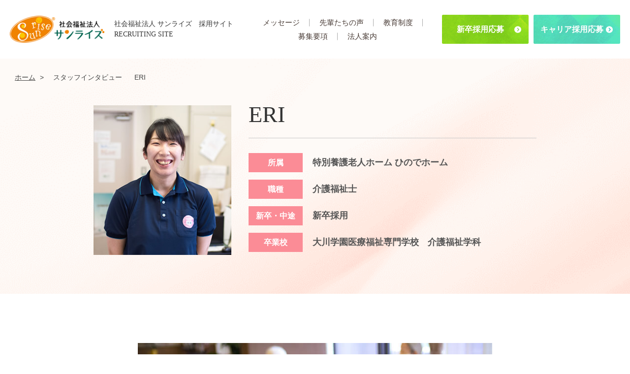

--- FILE ---
content_type: text/html; charset=UTF-8
request_url: https://www.h-sunrise.com/recruit_interview/2843.html
body_size: 23475
content:
<!DOCTYPE HTML>
<html>
<head>
<meta charset="utf-8">
<meta name="viewport" content="width=device-width, initial-scale=1.0">
<meta name="format-detection" content="telephone=no">

	<style>img:is([sizes="auto" i], [sizes^="auto," i]) { contain-intrinsic-size: 3000px 1500px }</style>
	
		<!-- All in One SEO 4.9.2 - aioseo.com -->
		<title>ERI スタッフインタビュー | 採用情報 | 社会福祉法人 サンライズ</title>
	<meta name="robots" content="max-snippet:-1, max-image-preview:large, max-video-preview:-1" />
	<meta name="author" content="hoyokai_user"/>
	<link rel="canonical" href="https://www.h-sunrise.com/recruit_interview/2843.html" />
	<meta name="generator" content="All in One SEO (AIOSEO) 4.9.2" />
		<meta property="og:locale" content="ja_JP" />
		<meta property="og:site_name" content="社会福祉法人 サンライズ" />
		<meta property="og:type" content="article" />
		<meta property="og:title" content="ERI スタッフインタビュー | 採用情報 | 社会福祉法人 サンライズ" />
		<meta property="og:url" content="https://www.h-sunrise.com/recruit_interview/2843.html" />
		<meta property="og:image" content="https://www.h-sunrise.com/img/facebook/hoyokai_logo.jpg" />
		<meta property="og:image:secure_url" content="https://www.h-sunrise.com/img/facebook/hoyokai_logo.jpg" />
		<meta property="article:published_time" content="2022-09-21T07:13:29+00:00" />
		<meta property="article:modified_time" content="2022-11-17T05:08:46+00:00" />
		<meta property="article:publisher" content="https://www.facebook.com/houyoukai" />
		<meta name="twitter:card" content="summary_large_image" />
		<meta name="twitter:site" content="@houyoukaitwitt1" />
		<meta name="twitter:title" content="ERI スタッフインタビュー | 採用情報 | 社会福祉法人 サンライズ" />
		<meta name="twitter:creator" content="@houyoukaitwitt1" />
		<meta name="twitter:image" content="https://www.h-sunrise.com/img/facebook/hoyokai_logo.jpg" />
		<script type="application/ld+json" class="aioseo-schema">
			{"@context":"https:\/\/schema.org","@graph":[{"@type":"BreadcrumbList","@id":"https:\/\/www.h-sunrise.com\/recruit_interview\/2843.html#breadcrumblist","itemListElement":[{"@type":"ListItem","@id":"https:\/\/www.h-sunrise.com#listItem","position":1,"name":"\u5bb6","item":"https:\/\/www.h-sunrise.com","nextItem":{"@type":"ListItem","@id":"https:\/\/www.h-sunrise.com\/recruit_interview#listItem","name":"\u30b9\u30bf\u30c3\u30d5\u30a4\u30f3\u30bf\u30d3\u30e5\u30fc"}},{"@type":"ListItem","@id":"https:\/\/www.h-sunrise.com\/recruit_interview#listItem","position":2,"name":"\u30b9\u30bf\u30c3\u30d5\u30a4\u30f3\u30bf\u30d3\u30e5\u30fc","item":"https:\/\/www.h-sunrise.com\/recruit_interview","nextItem":{"@type":"ListItem","@id":"https:\/\/www.h-sunrise.com\/recruit_interview\/new#listItem","name":"\u65b0\u5352\u63a1\u7528"},"previousItem":{"@type":"ListItem","@id":"https:\/\/www.h-sunrise.com#listItem","name":"\u5bb6"}},{"@type":"ListItem","@id":"https:\/\/www.h-sunrise.com\/recruit_interview\/new#listItem","position":3,"name":"\u65b0\u5352\u63a1\u7528","item":"https:\/\/www.h-sunrise.com\/recruit_interview\/new","nextItem":{"@type":"ListItem","@id":"https:\/\/www.h-sunrise.com\/recruit_interview\/2843.html#listItem","name":"ERI"},"previousItem":{"@type":"ListItem","@id":"https:\/\/www.h-sunrise.com\/recruit_interview#listItem","name":"\u30b9\u30bf\u30c3\u30d5\u30a4\u30f3\u30bf\u30d3\u30e5\u30fc"}},{"@type":"ListItem","@id":"https:\/\/www.h-sunrise.com\/recruit_interview\/2843.html#listItem","position":4,"name":"ERI","previousItem":{"@type":"ListItem","@id":"https:\/\/www.h-sunrise.com\/recruit_interview\/new#listItem","name":"\u65b0\u5352\u63a1\u7528"}}]},{"@type":"Organization","@id":"https:\/\/www.h-sunrise.com\/#organization","name":"\u793e\u4f1a\u798f\u7949\u6cd5\u4eba \u30b5\u30f3\u30e9\u30a4\u30ba","url":"https:\/\/www.h-sunrise.com\/","sameAs":["https:\/\/www.facebook.com\/houyoukai","https:\/\/twitter.com\/houyoukaitwitt1","https:\/\/www.youtube.com\/channel\/UCXAYu6STK62DtfkkwRm9yZg"]},{"@type":"Person","@id":"https:\/\/www.h-sunrise.com\/author\/hoyokai_user#author","url":"https:\/\/www.h-sunrise.com\/author\/hoyokai_user","name":"hoyokai_user","image":{"@type":"ImageObject","@id":"https:\/\/www.h-sunrise.com\/recruit_interview\/2843.html#authorImage","url":"https:\/\/secure.gravatar.com\/avatar\/3c7ba2aeabfadac6f74ffb58a8bc58aef9431c3188c2ca17ad6b3852c8610d5e?s=96&d=mm&r=g","width":96,"height":96,"caption":"hoyokai_user"}},{"@type":"WebPage","@id":"https:\/\/www.h-sunrise.com\/recruit_interview\/2843.html#webpage","url":"https:\/\/www.h-sunrise.com\/recruit_interview\/2843.html","name":"ERI \u30b9\u30bf\u30c3\u30d5\u30a4\u30f3\u30bf\u30d3\u30e5\u30fc | \u63a1\u7528\u60c5\u5831 | \u793e\u4f1a\u798f\u7949\u6cd5\u4eba \u30b5\u30f3\u30e9\u30a4\u30ba","inLanguage":"ja","isPartOf":{"@id":"https:\/\/www.h-sunrise.com\/#website"},"breadcrumb":{"@id":"https:\/\/www.h-sunrise.com\/recruit_interview\/2843.html#breadcrumblist"},"author":{"@id":"https:\/\/www.h-sunrise.com\/author\/hoyokai_user#author"},"creator":{"@id":"https:\/\/www.h-sunrise.com\/author\/hoyokai_user#author"},"datePublished":"2022-09-21T16:13:29+09:00","dateModified":"2022-11-17T14:08:46+09:00"},{"@type":"WebSite","@id":"https:\/\/www.h-sunrise.com\/#website","url":"https:\/\/www.h-sunrise.com\/","name":"\u793e\u4f1a\u798f\u7949\u6cd5\u4eba \u30b5\u30f3\u30e9\u30a4\u30ba","inLanguage":"ja","publisher":{"@id":"https:\/\/www.h-sunrise.com\/#organization"}}]}
		</script>
		<!-- All in One SEO -->

<link rel='dns-prefetch' href='//secure.gravatar.com' />
<link rel='dns-prefetch' href='//stats.wp.com' />
<link rel='dns-prefetch' href='//v0.wordpress.com' />
<link rel='stylesheet' id='wp-block-library-css' href='https://www.h-sunrise.com/wp-includes/css/dist/block-library/style.min.css?ver=6.8.3' type='text/css' media='all' />
<style id='classic-theme-styles-inline-css' type='text/css'>
/*! This file is auto-generated */
.wp-block-button__link{color:#fff;background-color:#32373c;border-radius:9999px;box-shadow:none;text-decoration:none;padding:calc(.667em + 2px) calc(1.333em + 2px);font-size:1.125em}.wp-block-file__button{background:#32373c;color:#fff;text-decoration:none}
</style>
<link rel='stylesheet' id='aioseo/css/src/vue/standalone/blocks/table-of-contents/global.scss-css' href='https://www.h-sunrise.com/wp-content/plugins/all-in-one-seo-pack/dist/Lite/assets/css/table-of-contents/global.e90f6d47.css?ver=4.9.2' type='text/css' media='all' />
<link rel='stylesheet' id='mediaelement-css' href='https://www.h-sunrise.com/wp-includes/js/mediaelement/mediaelementplayer-legacy.min.css?ver=4.2.17' type='text/css' media='all' />
<link rel='stylesheet' id='wp-mediaelement-css' href='https://www.h-sunrise.com/wp-includes/js/mediaelement/wp-mediaelement.min.css?ver=6.8.3' type='text/css' media='all' />
<style id='jetpack-sharing-buttons-style-inline-css' type='text/css'>
.jetpack-sharing-buttons__services-list{display:flex;flex-direction:row;flex-wrap:wrap;gap:0;list-style-type:none;margin:5px;padding:0}.jetpack-sharing-buttons__services-list.has-small-icon-size{font-size:12px}.jetpack-sharing-buttons__services-list.has-normal-icon-size{font-size:16px}.jetpack-sharing-buttons__services-list.has-large-icon-size{font-size:24px}.jetpack-sharing-buttons__services-list.has-huge-icon-size{font-size:36px}@media print{.jetpack-sharing-buttons__services-list{display:none!important}}.editor-styles-wrapper .wp-block-jetpack-sharing-buttons{gap:0;padding-inline-start:0}ul.jetpack-sharing-buttons__services-list.has-background{padding:1.25em 2.375em}
</style>
<link rel='stylesheet' id='wp-pagenavi-css' href='https://www.h-sunrise.com/wp-content/plugins/wp-pagenavi/pagenavi-css.css?ver=2.70' type='text/css' media='all' />
<link rel='stylesheet' id='__EPYT__style-css' href='https://www.h-sunrise.com/wp-content/plugins/youtube-embed-plus/styles/ytprefs.min.css?ver=14.2.4' type='text/css' media='all' />
<style id='__EPYT__style-inline-css' type='text/css'>

                .epyt-gallery-thumb {
                        width: 33.333%;
                }
                
</style>
<script type="text/javascript" src="https://www.h-sunrise.com/wp-includes/js/jquery/jquery.min.js?ver=3.7.1" id="jquery-core-js"></script>
<script type="text/javascript" src="https://www.h-sunrise.com/wp-includes/js/jquery/jquery-migrate.min.js?ver=3.4.1" id="jquery-migrate-js"></script>
<script type="text/javascript" id="__ytprefs__-js-extra">
/* <![CDATA[ */
var _EPYT_ = {"ajaxurl":"https:\/\/www.h-sunrise.com\/wp-admin\/admin-ajax.php","security":"be44399e45","gallery_scrolloffset":"20","eppathtoscripts":"https:\/\/www.h-sunrise.com\/wp-content\/plugins\/youtube-embed-plus\/scripts\/","eppath":"https:\/\/www.h-sunrise.com\/wp-content\/plugins\/youtube-embed-plus\/","epresponsiveselector":"[\"iframe.__youtube_prefs__\"]","epdovol":"1","version":"14.2.4","evselector":"iframe.__youtube_prefs__[src], iframe[src*=\"youtube.com\/embed\/\"], iframe[src*=\"youtube-nocookie.com\/embed\/\"]","ajax_compat":"","maxres_facade":"eager","ytapi_load":"light","pause_others":"","stopMobileBuffer":"1","facade_mode":"","not_live_on_channel":""};
/* ]]> */
</script>
<script type="text/javascript" src="https://www.h-sunrise.com/wp-content/plugins/youtube-embed-plus/scripts/ytprefs.min.js?ver=14.2.4" id="__ytprefs__-js"></script>
<link rel="https://api.w.org/" href="https://www.h-sunrise.com/wp-json/" /><link rel="alternate" title="oEmbed (JSON)" type="application/json+oembed" href="https://www.h-sunrise.com/wp-json/oembed/1.0/embed?url=https%3A%2F%2Fwww.h-sunrise.com%2Frecruit_interview%2F2843.html" />
<link rel="alternate" title="oEmbed (XML)" type="text/xml+oembed" href="https://www.h-sunrise.com/wp-json/oembed/1.0/embed?url=https%3A%2F%2Fwww.h-sunrise.com%2Frecruit_interview%2F2843.html&#038;format=xml" />
	<style>img#wpstats{display:none}</style>
		<link rel="shortcut icon" href="https://www.h-sunrise.com/img/common/favicon.ico" />
<link rel="apple-touch-icon-precomposed" href="https://www.h-sunrise.com/img/common/apple-touch-icon.png">
<link rel="stylesheet" type="text/css" href="https://www.h-sunrise.com/css/recruit/reset.css">
<link rel="stylesheet" type="text/css" href="https://www.h-sunrise.com/css/recruit/basic.css">
<link rel="stylesheet" type="text/css" href="https://www.h-sunrise.com/css/recruit/style.css">
<link href="https://fonts.googleapis.com/css?family=Material+Icons|Material+Icons+Outlined|Material+Icons+Round|Material+Icons+Sharp|Material+Icons+Two+Tone" rel="stylesheet">
<script src="https://www.h-sunrise.com/js/recruit/jquery-1.12.4.min.js"></script>
<script src="https://www.h-sunrise.com/js/recruit/jquery.matchHeight-min.js"></script>
<script src="https://www.h-sunrise.com/js/recruit/scrollreveal.min.js"></script>
<script src="https://www.h-sunrise.com/js/recruit/common.js"></script>
<script src="//webfonts.sakura.ne.jp/js/sakurav3.js"></script>
<!-- Google Tag Manager -->
<script>(function(w,d,s,l,i){w[l]=w[l]||[];w[l].push({'gtm.start':
new Date().getTime(),event:'gtm.js'});var f=d.getElementsByTagName(s)[0],
j=d.createElement(s),dl=l!='dataLayer'?'&l='+l:'';j.async=true;j.src=
'https://www.googletagmanager.com/gtm.js?id='+i+dl;f.parentNode.insertBefore(j,f);
})(window,document,'script','dataLayer','GTM-NMLTJLX');</script>
<!-- End Google Tag Manager -->
</head>
<body>
<!-- Google Tag Manager (noscript) -->
<noscript><iframe src="https://www.googletagmanager.com/ns.html?id=GTM-NMLTJLX"
height="0" width="0" style="display:none;visibility:hidden"></iframe></noscript>
<!-- End Google Tag Manager (noscript) -->
<div id="page" class="page">


<header class="header">
<div class="inner">

<div class="logo_box">
<a href="https://www.h-sunrise.com/recruit/">
<p class="head_logo img"><img src="https://www.h-sunrise.com/img/recruit/recruit_logo01.png" width="200" height="58" alt="社会福祉法人 サンライズ"></p>

<div class="title_box">
<p class="en_title">社会福祉法人 サンライズ　採用サイト</p>
<h1 class="site_title">RECRUITING SITE</h1>
</div>
</a>
</div>

<nav class="global_nav">
<div class="inner">

<ul class="main_menu">
<li class="sp_only"><a href="https://www.h-sunrise.com/recruit/"><span>採用TOP</span></a></li>
<li><a href="https://www.h-sunrise.com/recruit/message.html"><span>メッセージ</span></a></li>
<li><a href="https://www.h-sunrise.com/recruit_interview"><span>先輩たちの声</span></a></li>
<li><a href="https://www.h-sunrise.com/recruit/education.html"><span>教育制度</span></a></li>
<li><a href="https://www.h-sunrise.com/recruit/recruitment/index.html"><span>募集要項</span></a></li>
<li><a href="https://www.h-sunrise.com/about/index.html" target="_blank"><span>法人案内</span></a></li>
<li class="sp_only"><a href="https://www.h-sunrise.com/recruit/entry/new_form.html"><span>新卒採用応募</span></a></li>
<li class="sp_only"><a href="https://www.h-sunrise.com/recruit/entry/career_form.html"><span>キャリア採用応募</span></a></li>
</ul>

<ul class="sns_btn">
<li><a href="https://www.youtube.com/channel/UCXAYu6STK62DtfkkwRm9yZg" target="_blank"><img src="https://www.h-sunrise.com/img/recruit/recruit_ico01.png" width="30" height="30" alt="YouTube"></a></li>
<li><a href="https://www.facebook.com/%E7%A4%BE%E4%BC%9A%E7%A6%8F%E7%A5%89%E6%B3%95%E4%BA%BA-%E8%8A%B3%E6%B4%8B%E4%BC%9A-137940680255076/" target="_blank"><img src="https://www.h-sunrise.com/img/recruit/recruit_ico02.png" width="30" height="30" alt="FACEBOOK"></a></li>
<li><a href="https://twitter.com/houyoukaitwitt1" target="_blank"><img src="https://www.h-sunrise.com/img/recruit/recruit_ico03.png" width="30" height="30" alt="Twitter"></a></li>
<li><a href="https://www.instagram.com/hinodehome2021/" target="_blank"><img src="https://www.h-sunrise.com/img/recruit/recruit_ico04.png" width="30" height="30" alt="Instagram"></a></li>
</ul>

<p class="sp_menu_btn close sp_only"><span>閉じる</span></p>
</div>
</nav>

<ul class="entry_btn">
<li class="new"><a href="https://www.h-sunrise.com/recruit/entry/new_form.html"><span>新卒採用応募</span></a></li>
<li class="career"><a href="https://www.h-sunrise.com/recruit/entry/career_form.html"><span>キャリア採用応募</span></a></li>
</ul>

<p class="sp_menu_btn open sp_only"></p>

</div>
</header>
<div class="hero interview prof">
<div class="hero_inner">

<div class="topic_path">
<p><a href="https://www.h-sunrise.com/recruit/">ホーム</a>&nbsp;&gt;&nbsp;<span property="itemListElement" typeof="ListItem"><a property="item" typeof="WebPage" title="Go to スタッフインタビュー." href="https://www.h-sunrise.com/recruit_interview" class="archive post-recruit_interview-archive" ><span property="name">スタッフインタビュー</span></a><meta property="position" content="1"></span><span property="itemListElement" typeof="ListItem"><span property="name" class="post post-recruit_interview current-item">ERI</span><meta property="url" content="https://www.h-sunrise.com/recruit_interview/2843.html"><meta property="position" content="2"></span></p></div>

<div class="hero_box">

<figure><img src="https://www.h-sunrise.com/wp-content/uploads/2022/09/interview020.jpg" alt="ERI"></figure>

<div class="staf_info">
<h1 class="name">
ERI</h1>
<dl class="career_info">
<dt>所属</dt><dd>特別養護老人ホーム ひのでホーム</dd>
<dt>職種</dt><dd>介護福祉士</dd>
<dt>新卒・中途</dt><dd>新卒採用</dd>
<dt>卒業校</dt><dd>大川学園医療福祉専門学校　介護福祉学科</dd>
</dl>
</div>

</div>

</div>
</div>

<div class="contents common">

<section class="basic interview">
<div class="inner">

<div class="interview_box">

<figure class="interview_subpic"><img src="https://www.h-sunrise.com/wp-content/uploads/2022/09/interview020_2.jpg" alt="ERI"></figure>

<h2 class="line_title">現在の仕事内容</h2>
<div class="txt_box">
<p>食事介助、入浴など日々の生活のお手伝いをしています。</p>
</div>

<h2 class="line_title">今の仕事のやりがい</h2>
<div class="txt_box">
<p>ご入居者がいかに楽しく、その人らしく過ごしてもらえるかをチーム全体で考え、実現できることです。</p>
</div>

<h2 class="line_title">この会社に決めた理由</h2>
<div class="txt_box">
<p>介護実習でひのでホームに行ったとき、なんて綺麗なところなんだろうと感動し、すれ違う職員の方が皆さん笑顔で挨拶してくれ、ここで働きたいと思っていたところ採用担当の方に声をかけていただき即決しました。</p>
</div>

<h2 class="line_title">嬉しかった言葉やエピソード</h2>
<div class="txt_box">
<p>コロナ禍で外出行事が難しかったとき、ご入居者から「外に行きたいわねぇ。」との声があり、ホームの敷地内ではありますが桜の時期にお散歩に行きました。一緒に行ったご入居者から「ほんとに楽しい、外の風は気持ちがいいね。」ととても喜んでいただけたことが嬉しかったです。</p>
</div>

<h2 class="line_title">休みの日の楽しみ</h2>
<div class="txt_box">
<p>愛犬とゆっくり過ごしたり、美味しい物を食べに行くのが楽しみです。</p>
</div>

</div>

</div>
</section>

<section class="staff_interview local_menu">
<div class="inner01">
<div class="inner02">

<div class="info_box">
<div class="inside">

<h3 class="title">先輩たちの声</h3>
<p class="common_btn pc_only"><a href="https://www.h-sunrise.com/recruit_interview"><span>先輩たちの声<small>Interview</small></span></a></p>

</div>
</div>

<div class="list_outer">
<div class="staff_list">

<div class="prof">
<a href="https://www.h-sunrise.com/recruit_interview/2861.html">
<div class="img_box">
<figure><img src="https://www.h-sunrise.com/wp-content/uploads/2022/09/interview026.jpg" alt="AYUMI"></figure>
<p class="label"><img src="https://www.h-sunrise.com/img/recruit/interview_label01.png" width="40" height="192" alt="STAFF INTERVIEW"></p>
</div>
<div class="name_panel">
<p class="person">新卒採用 / ケアワーカー</p>
<p class="name">AYUMI</p>
</div>
</a>
</div>
<div class="prof">
<a href="https://www.h-sunrise.com/recruit_interview/2912.html">
<div class="img_box">
<figure><img src="https://www.h-sunrise.com/wp-content/uploads/2022/09/interview043.jpg" alt="RINTAROU"></figure>
<p class="label"><img src="https://www.h-sunrise.com/img/recruit/interview_label01.png" width="40" height="192" alt="STAFF INTERVIEW"></p>
</div>
<div class="name_panel">
<p class="person">新卒採用 / ケアワーカー</p>
<p class="name">RINTAROU</p>
</div>
</a>
</div>
<div class="prof">
<a href="https://www.h-sunrise.com/recruit_interview/2778.html">
<div class="img_box">
<figure><img src="https://www.h-sunrise.com/wp-content/uploads/2022/09/interview004.jpg" alt="RYUKI"></figure>
<p class="label"><img src="https://www.h-sunrise.com/img/recruit/interview_label01.png" width="40" height="192" alt="STAFF INTERVIEW"></p>
</div>
<div class="name_panel">
<p class="person">新卒採用 / 調理師</p>
<p class="name">RYUKI</p>
</div>
</a>
</div>

</div>
</div>

<p class="common_btn sp_only"><a href="https://www.h-sunrise.com/recruit_interview"><span>先輩たちの声<small>Interview</small></span></a></p>

</div>
</div>
</section>

</div>

<section class="entry">
<div class="inner">

<h3 class="en_title each_txt_anime">ENTRY</h3>
<p class="lead_txt">採用応募はこちら</p>
<ul class="entry_btn">
<li class="new"><a href="https://www.h-sunrise.com/recruit/entry/new_form.html"><span>新卒採用応募</span></a></li>
<li class="career"><a href="https://www.h-sunrise.com/recruit/entry/career_form.html"><span>キャリア採用応募</span></a></li>
</ul>

</div>
</section>


<footer class="footer">
<div class="inner">

<nav class="foot_nav">

<div class="menu">
<a href="https://www.h-sunrise.com/recruit/message.html">
<figure><img src="https://www.h-sunrise.com/img/recruit/recruit_pic02.jpg" width="356" height="249" alt=""></figure>
<div class="panel">
<p class="title">メッセージ</p>
<p class="en_title">Message</p>
</div>
</a>
</div>

<div class="menu">
<a href="https://www.h-sunrise.com/recruit_interview">
<figure><img src="https://www.h-sunrise.com/img/recruit/recruit_pic03.jpg" width="356" height="249" alt=""></figure>
<div class="panel">
<p class="title">先輩たちの声</p>
<p class="en_title">Interview</p>
</div>
</a>
</div>

<div class="menu">
<a href="https://www.h-sunrise.com/recruit/education.html">
<figure><img src="https://www.h-sunrise.com/img/recruit/recruit_pic04.jpg" width="356" height="249" alt=""></figure>
<div class="panel">
<p class="title">教育制度</p>
<p class="en_title">Education</p>
</div>
</a>
</div>

<div class="menu">
<a href="https://www.h-sunrise.com/recruit/recruitment/index.html">
<figure><img src="https://www.h-sunrise.com/img/recruit/recruit_pic05.jpg" width="356" height="249" alt=""></figure>
<div class="panel">
<p class="title">募集要項</p>
<p class="en_title">Career Guide</p>
</div>
</a>
</div>

<div class="menu">
<a href="https://www.h-sunrise.com/about/index.html" target="_blank">
<figure><img src="https://www.h-sunrise.com/img/recruit/recruit_pic06.jpg" width="356" height="249" alt="" class="pc_custom"><img src="https://www.h-sunrise.com/img/recruit/recruit_pic06_sp.jpg" width="656" height="248" alt="" class="sp_custom"></figure>
<div class="panel">
<p class="title external">法人案内</p>
<p class="en_title">Corporate Information</p>
</div>
</a>
</div>

</nav>

<div class="foot_box">
<a href="https://www.h-sunrise.com/recruit/">
<p class="food_logo img"><img src="https://www.h-sunrise.com/img/recruit/recruit_logo01.png" width="192" height="47" alt="社会福祉法人 サンライズ"></p>

<div class="title_box">
<p class="en_title">社会福祉法人 サンライズ　採用サイト</p>
<h1 class="site_title">RECRUITING SITE</h1>
</div>
</a>
</div>

</div>
<p class="copyright"><small>copyright &copy; 社会福祉法人 サンライズ all rights reserved.</small></p>
</footer>

<div class="page_top"><a href="#page"></a></div>

</div>
<script type="speculationrules">
{"prefetch":[{"source":"document","where":{"and":[{"href_matches":"\/*"},{"not":{"href_matches":["\/wp-*.php","\/wp-admin\/*","\/wp-content\/uploads\/*","\/wp-content\/*","\/wp-content\/plugins\/*","\/wp-content\/themes\/theme\/*","\/*\\?(.+)"]}},{"not":{"selector_matches":"a[rel~=\"nofollow\"]"}},{"not":{"selector_matches":".no-prefetch, .no-prefetch a"}}]},"eagerness":"conservative"}]}
</script>
<script type="module"  src="https://www.h-sunrise.com/wp-content/plugins/all-in-one-seo-pack/dist/Lite/assets/table-of-contents.95d0dfce.js?ver=4.9.2" id="aioseo/js/src/vue/standalone/blocks/table-of-contents/frontend.js-js"></script>
<script type="text/javascript" src="https://www.h-sunrise.com/wp-content/plugins/youtube-embed-plus/scripts/fitvids.min.js?ver=14.2.4" id="__ytprefsfitvids__-js"></script>
<script type="text/javascript" id="jetpack-stats-js-before">
/* <![CDATA[ */
_stq = window._stq || [];
_stq.push([ "view", JSON.parse("{\"v\":\"ext\",\"blog\":\"142797991\",\"post\":\"2843\",\"tz\":\"9\",\"srv\":\"www.h-sunrise.com\",\"j\":\"1:15.3.1\"}") ]);
_stq.push([ "clickTrackerInit", "142797991", "2843" ]);
/* ]]> */
</script>
<script type="text/javascript" src="https://stats.wp.com/e-202604.js" id="jetpack-stats-js" defer="defer" data-wp-strategy="defer"></script>
</body>
</html>

--- FILE ---
content_type: text/css
request_url: https://www.h-sunrise.com/css/recruit/reset.css
body_size: 2231
content:
@charset "utf-8";

/* CSS information ===================================================

	 file name : reset.css
	style info : 初期化スタイルシート

=================================================================== */

/* ---------------------------------------------------------
html5doctor.com Reset Stylesheet
v1.6.1
Last Updated: 2010-09-17
Author: Richard Clark - http://richclarkdesign.com 
Twitter: @rich_clark
--------------------------------------------------------- */

html, body, div, span, object, iframe, 
h1, h2, h3, h4, h5, h6, p, blockquote, pre, 
abbr, address, cite, code, 
del, dfn, em, img, ins, kbd, q, samp, 
small, strong, sub, sup, var, 
b, i, 
dl, dt, dd, ol, ul, li, 
fieldset, form, label, legend, 
table, caption, tbody, tfoot, thead, tr, th, td, 
article, aside, canvas, details, figcaption, figure, 
footer, header, hgroup, menu, nav, section, summary, 
time, mark, audio, video {
	margin:0;
	padding:0;
	border:0;
	outline:0;
	font-size:100%;
	font-style:normal;
	font-weight:normal;
	text-align:left;
	vertical-align:baseline;
	background:transparent;
}

body {
	line-height:1;
}

article, aside, details, figcaption, figure, 
footer, header, hgroup, menu, nav, section { 
	display:block;
}

ol, ul {
	list-style:none;
}

em, strong, b {
	font-weight: bold;
}

blockquote, q {
	quotes:none;
}

blockquote:before, blockquote:after, 
q:before, q:after {
	content:'';
	content:none;
}

a {
	margin:0;
	padding:0;
	font-size:100%;
	vertical-align:baseline;
	background:transparent;
}

/* change colours to suit your needs */
ins {
	background-color:#ff9;
	color:#000;
	text-decoration:none;
}

/* change colours to suit your needs */
mark {
	background-color:#ff9;
	color:#333; 
	font-weight:bold;
}

del {
	text-decoration: line-through;
}

abbr[title], dfn[title] {
	border-bottom:1px dotted;
	cursor:help;
}

table {
	border-collapse:collapse;
	border-spacing:0;
}

/* change border colour to suit your needs */
hr {
	display:block;
	height:1px;
	margin:0;
	padding:0;
	border:0;   
	border-top:1px solid #cccccc;
}

input, select {
	vertical-align:middle;
}

img {
	vertical-align:top;
	font-size:0;
	line-height:0;
}

button {
	width:auto;
	padding:0;
	margin:0;
	background:none;
	border:0;
	font-size:0;
	line-height:0;
	overflow:visible;
	cursor:pointer;
}
figure {
	line-height:0;
}


--- FILE ---
content_type: text/css
request_url: https://www.h-sunrise.com/css/recruit/basic.css
body_size: 60413
content:
@charset "utf-8";

/* CSS information ===================================================

	 file name : basic.css
	style info : テンプレートスタイルシート

=================================================================== */

/* ローディング画面
------------------------------------------------*/

.loading {
  position: fixed;
  width: 100%;
  height: 100%;
  z-index: 999;
  background: #FFF;
  text-align: center;
}
.loading_logo {
  position: absolute;
  top: 50%;
  left: 50%;
  transform: translate(-50%, -50%);
  z-index: 1;
}
.loading_logo img {
}
.fadeUp {
	animation-name: fadeUpAnime;
	animation-duration: 0.5s;
	animation-fill-mode: forwards;
	opacity: 0;
}
@keyframes fadeUpAnime{
from {
	opacity: 0;
	transform: translateY(100px);
}
to {
	opacity: 1;
	transform: translateY(0);
}
}

@media (max-width: 767px){
.loading_logo img {
	width: calc(192px * 0.75);
}
}


.load_outer *, 
.load_outer *:before, 
.load_outer *:after {
	box-sizing: border-box;
}
.load_outer {
	position: absolute;
	top: 50%;
	left: 50%;
	transform: translate(-50%, -50%);
	margin: 70px auto 0;
	width: 83px;
	height: 41px;
}
.load_outer > div {
	float: left;
	background: rgb(255,255,255);
	height: 100%;
	width: 7px;
	margin-right: 1px;
	display: inline-block;
}

.load_outer .load_shaft1 {
	animation-delay: 0.06s;
}
.load_outer .load_shaft2 {
	animation-delay: 0.12s;
}
.load_outer .load_shaft3 {
	animation-delay: 0.17s;
}
.load_outer .load_shaft4 {
	animation-delay: 0.23s;
}
.load_outer .load_shaft5 {
	animation-delay: 0.29s;
}
.load_outer .load_shaft6 {
	animation-delay: 0.35s;
}
.load_outer .load_shaft7 {
	animation-delay: 0.4s;
}
.load_outer .load_shaft8 {
	animation-delay: 0.46s;
}
.load_outer .load_shaft9 {
	animation-delay: 0.52s;
}
.load_outer .load_shaft10 {
	animation-delay: 0.58s;
}

.load_outer > div {
	height: 3px;
	animation: load_wave 1.15s infinite ease-in-out;
	transform: translateY"("-14px")";
}

@keyframes load_wave {
	50% {
		background: rgb(251,140,150);
		transform: translateY"("14px")";
	}
}


/*----------------------------------------------------------
/* body サイト全体
----------------------------------------------------------*/
* {
	-moz-box-sizing: border-box;
	-webkit-box-sizing: border-box;
	-o-box-sizing: border-box;
	-ms-box-sizing: border-box;
	box-sizing: border-box;
}
html {
	font-size: 62.5%;
	scroll-behavior: smooth;
}
body {
	font-family: "メイリオ", "Meiryo", "Hiragino Kaku Gothic ProN", "ヒラギノ角ゴ ProN W3", "ＭＳ ゴシック", sans-serif;
	/*font-feature-settings: "palt";*/
	color: #444;
}
.page {
    overflow: hidden;
}
h1, h2, h3, h4, h5, h6 {
	font-family: "游明朝", YuMincho,"ヒラギノ明朝 Pr6 W6","Hiragino Mincho Pro", "HGS明朝E","メイリオ", "ＭＳ Ｐ明朝","MS PMincho",Meiryo, serif ;
	/*font-weight: bold;*/
	color: #333;
}
h1 *, h2 *, h3 *, h4 *, h5 *, h6 * {
	/*font-weight: bold;*/
}
p {
	margin-bottom: 20px;
	font-size: 18px;
	font-size: 1.8rem;
	line-height: 2.1;
	color: #444;
}

figure {
	text-align: center;
}
img {
	max-width: 100%;
	height: auto;
}
.img {
	line-height: 0;
}
strong, em, b {
	font-weight: bold;
}
strong *, em *, b * {
	font-weight: bold;
}
input,select {
	-webkit-appearance: none;
}

/* ホバー指定 */
a {
	color: #33A5CA;
	text-decoration: underline;
}
a:hover {
	color: #FA8C96;
	text-decoration: none;
}

a, 
button, 
input[type="button"], 
input[type="submit"] {
	transition: all 0.3s;
	-webkit-filter: brightness(1.0);
	-moz-filter: brightness(1.0);
	-ms-filter: brightness(1.0);
	filter: brightness(1.0);
}

a:hover, 
button:hover, 
input[type="button"]:hover, 
input[type="submit"]:hover {
	-webkit-filter: brightness(1.1);
	-moz-filter: brightness(1.1);
	-ms-filter: brightness(1.1);
	filter: brightness(1.1);
}



/* .clearfix
------------------------------------------------*/
.clearfix:after {
  content: ".";  /* 新しい要素を作る */
  display: block;  /* ブロックレベル要素に */
  clear: both;
  height: 0;
  visibility:hidden;
}
.clearfix {
  min-height: 1px;
}
* html .clearfix {
  height: 1px;
  /*¥*//*/
  height: auto;
  overflow: hidden;
  /**/
}

/* Desktop ****************************/
@media (min-width: 768px){
html {
	overflow-y: scroll;
}
body {
	width: 100%;
	overflow:hidden;
}


.opacity {
	-webkit-transition: all 0.3s;
	transition: all 0.3s;
}
.opacity:hover {
	opacity: 0.7;
	-webkit-filter: brightness(1.0);
	-moz-filter: brightness(1.0);
	filter: brightness(1.0);
}


.sp_vis, 
.sp_only {
	display: none !important;
}
}


@media (max-width: 767px){
body {
	min-width: 320px;
	-webkit-text-size-adjust: 100%;
}
.switch {
	visibility: hidden;
}
p {
	font-size: 16px;
	font-size: 1.6rem;
}

img {
	max-width: 100%;
	height: auto;
}

.pc_vis, 
.pc_only {
	display: none !important;
}
}


@media (max-width: 375px){
p {
	font-size: 14px;
	font-size: 1.4rem;
}
}


/*----------------------------------------------------------
/* .header ヘッダー
----------------------------------------------------------*/
.header {
	position: relative;
}
.header > .inner {
	max-width: 1920px;
	margin: 0 auto;
	padding: 30px 0;
	display: -webkit-box;
	display: -ms-flexbox;
	display: flex;
	-webkit-box-pack: justify;
	-ms-flex-pack: justify;
	justify-content: space-between;
	-webkit-box-align: center;
	-ms-flex-align: center;
	align-items: center;
}
.header .logo_box {
	margin: 0 30px;
}
.header .logo_box a {
	text-decoration: none;
	display: -webkit-box;
	display: -ms-flexbox;
	display: flex;
	-webkit-box-align: center;
	-ms-flex-align: center;
	align-items: center;
}
.header .logo_box a:hover {
	opacity: 0.8;
}
.header .head_logo {
	width: 192px;
	margin-bottom: 0;
}
.header .title_box {
	margin-left: 20px;
}
.header .en_title {
	margin-bottom: 5px;
	font-family: "游明朝", YuMincho,"ヒラギノ明朝 Pr6 W6","Hiragino Mincho Pro", "HGS明朝E","メイリオ", "ＭＳ Ｐ明朝","MS PMincho",Meiryo, serif ;
	font-size: 14px;
	font-size: 1.4rem;
	line-height: 1.2;
	color: #333;
	white-space: nowrap;
}
.header .site_title {
	font-size: 14px;
	font-size: 1.4rem;
	line-height: 1.2;
	color: #333;
	white-space: nowrap;
}
.header .logo_box a .en_title, 
.header .logo_box a .site_title {
	transition: all 0.3s;
}
.header .logo_box a:hover .en_title, 
.header .logo_box a:hover .site_title {
	color: #666;
}

.entry_btn {
	margin: 0 20px;
  	display: -webkit-box;
  	display: -ms-flexbox;
  	display: flex;
}
.entry_btn li {
	width: 220px;
}
.entry_btn li.new {
	margin-right: 10px;
}

.entry_btn a {
	position: relative;
	text-decoration: none;
	color: #FFF;
	display: block;
}
.entry_btn a:hover {
	-webkit-filter: brightness(1.0);
	-moz-filter: brightness(1.0);
	-ms-filter: brightness(1.0);
	filter: brightness(1.0);
}

.entry_btn a::before, 
.entry_btn a::after {
	position: absolute;
	content: "";
	width: 100%;
	height: 100%;
	top: 0;
	left: 0;
	right: 0;
	bottom: 0;
	background-repeat: no-repeat;
	background-position: center center;
	border-radius: 3px;
 	-webkit-transition: all 0.75s;
	transition: all 0.75s;
}
.entry_btn .new a::before {
	background-image: url("../../img/recruit/recruit_bg01.png");
	z-index: -1;
}
.entry_btn .new a::after {
	background-image: url("../../img/recruit/recruit_bg01_on.png");
	z-index: -2;
}
.entry_btn .career a::before {
	background-image: url("../../img/recruit/recruit_bg02.png");
	z-index: -1;
}
.entry_btn .career a::after {
	background-image: url("../../img/recruit/recruit_bg02_on.png");
	z-index: -2;
}
.entry_btn a:hover::before {
	opacity: 0;
}

.entry_btn span {
	position: relative;
	padding: 20px 35px 20px 20px;
	font-size: 18px;
	font-size: 1.8rem;
	font-weight: bold;
	text-align: center;
	line-height: 1.2;
	display: block
}
.entry_btn span::before {
	content: "";
	position: absolute;
	top: 0;
	right: 15px;
	bottom: 0;
	width: 14px;
	height: 14px;
	margin: auto 0;
	background-repeat: no-repeat;
	background-position: center center;
	background-size: 100% 100%;

	transition: all 0.3s;
}
.entry_btn a:hover span::before {
	right: 10px;
}
.entry_btn .new span::before {
	background-image: url("../../img/recruit/recruit_ico05.png");
}
.entry_btn .career span::before {
	background-image: url("../../img/recruit/recruit_ico06.png");
}



.sp_menu_btn.open::before {
	content: "\e5d2";
	font-family: "Material Icons Outlined";
	font-size: 40px;
	font-size: 4.0rem;
}


@media (max-width: 1700px){
.header .logo_box {
	margin: 0 20px;
}
.entry_btn {
	margin: 0 20px;
  	display: -webkit-box;
  	display: -ms-flexbox;
  	display: flex;
}
.entry_btn li {
	width: calc(220px * 0.8);
}
.entry_btn span {
	padding: 20px 30px 20px 10px;
	font-size: 16px;
	font-size: 1.6rem;
}


}
@media (max-width: 1260px){
.header > .inner {
	padding: 20px 0 60px;
}

.header .logo_box {
	margin: 0 10px 0 20px;
}
.header .head_logo {
	width: calc(192px * 0.75);
}
.header .en_title {
	font-size: 13px;
	font-size: 1.3rem;
}
.header .site_title {
	font-size: 13px;
	font-size: 1.3rem;
}


/*
.entry_btn {
	min-width: calc(240px * 0.75);
	margin: 0 20px 0 10px;
}
.entry_btn span {
	padding: 15px 10px;
    font-size: 16px;
    font-size: 1.6rem;
}

*/
}
@media (max-width: 1024px){
.entry_btn li {
	width: calc(220px * 0.7);
}
.entry_btn span {
	padding: 20px 30px 20px 10px;
	font-size: 14px;
	font-size: 1.4rem;
}
.entry_btn span::before {
	right: 10px;
}
.entry_btn a:hover span::before {
	right: 5px;
}
}


@media (max-width: 767px){
.header > .inner {
	padding: 20px 10px 20px 20px;
}
.header .logo_box {
    margin: 0 10px 0 0;
}
.header .en_title {
	font-size: 12px;
	font-size: 1.2rem;
}
.header .site_title {
	font-size: 12px;
	font-size: 1.2rem;
}

.entry_btn {
	display: none;
}

.sp_menu_btn.open {
	position: relative;
	margin: 0;
	font-size: 40px;
	font-size: 4.0rem;
	line-height: 1.0;
	color: #FB8C96;
  	display: -webkit-box;
  	display: -ms-flexbox;
  	display: flex;
	-webkit-box-align: center;
	-ms-flex-align: center;
	align-items: center;
	cursor: pointer;
	z-index: 1;
}
}

@media (max-width: 600px){
.header > .inner {
	padding: 15px 7.5px 15px 15px;
}
.header .logo_box {
    margin: 0 5px 0 0;
}
.header .head_logo {
	width: calc(192px * 0.625);
}
.header .title_box {
    margin-left: 10px;
}
.header .en_title {
	font-size: 10px;
	font-size: 1.0rem;
}
.header .site_title {
	font-size: 10px;
	font-size: 1.0rem;
}


}

@media (max-width: 414px){
.header > .inner {
	padding: 15px 7.5px 15px 15px;
}
.header .en_title {
	font-size: 9px;
	font-size: 0.9rem;
}
.header .site_title {
	font-size: 9px;
	font-size: 0.9rem;
}

}

@media (max-width: 375px){
.header .head_logo {
	width: calc(192px * 0.5);
}
}



/*----------------------------------------------------------
/* .global_nav グローバルナビ
----------------------------------------------------------*/
.global_nav {
	margin-left: auto;
	display: -webkit-box;
	display: -ms-flexbox;
	display: flex;

}
.global_nav .inner {
	width: 100%;
	display: -webkit-box;
	display: -ms-flexbox;
	display: flex;
}
.main_menu {
	width: 100%;
	margin: 0;
	display: -webkit-box;
	display: -ms-flexbox;
	display: flex;
  	-ms-flex-wrap: wrap;
  	flex-wrap: wrap;
	-webkit-box-pack: center;
	-ms-flex-pack: center;
	justify-content: center;
	-webkit-box-align: center;
	-ms-flex-align: center;
	align-items: center;
}
.main_menu li {
	position: relative;
	text-align: center;
}
.main_menu li::before {
	content: "";
	position: absolute;
	top: 50%;
	right: 0;
	width: 1px;
	height: 15px;
	background-color: #AAA;
	-webkit-transform: translateY(-50%);
	transform: translateY(-50%);
}
.main_menu li:nth-last-of-type(3)::before {
	display: none;
}
.main_menu li a {
	padding: 0 40px;
	/*padding: 15px 30px;*/
	text-decoration: none;
	line-height: 1.2;
	color: #483B35;
	display: block;
}
.main_menu li i {
	display: none;
}
.main_menu li span {
	font-family: "游明朝", YuMincho,"ヒラギノ明朝 Pr6 W6","Hiragino Mincho Pro", "HGS明朝E","メイリオ", "ＭＳ Ｐ明朝","MS PMincho",Meiryo, serif ;
	font-size: 16px;
	font-size: 1.6rem;
	text-align: center;
}

.global_nav .sns_btn {
	display: none;
}

@media (min-width: 768px){
.main_menu li a:hover {
	-webkit-filter: brightness(1.0);
	-moz-filter: brightness(1.0);
	-ms-filter: brightness(1.0);
	filter: brightness(1.0);
}

.main_menu li span {
	padding-top: 5px;
	padding-bottom: 5px;
	position: relative;
	display: inline-block;
	transition: .3s;
}
.main_menu li span::after {
	position: absolute;
	bottom: 0;
	left: 50%;
	content: '';
	width: 0;
	height: 2px;
	background-color: rgba(251,140,150,0.75);
	transition: .1s;
	-webkit-transform: translateX(-50%);
	transform: translateX(-50%);
}
.main_menu li span:hover::after {
	width: 100%;
}
}


@media (max-width: 1810px){
.main_menu li a {
	padding: 0 30px;
}
.main_menu li span {
	font-size: 15px;
	font-size: 1.5rem;
}

}
@media (max-width: 1700px){
.main_menu li a {
	padding: 0 20px;
}

}


@media (max-width: 1260px){
.global_nav {
	position: absolute;
	left: 0;
	right: 0;
	bottom: 15px;
	width: 100%;
	margin: 0 auto;
}
.main_menu {
  	-ms-flex-wrap: nowrap;
  	flex-wrap: nowrap;
}

.main_menu li {
	width: 25%;
}


.main_menu li a {
	padding: 0 10px;
}

}




@media (max-width: 767px){
.global_nav {
	position: absolute;
	top: 90px;
	left: 0;
	right: 0;
	bottom: auto;
	width: 100%;
	margin: 0;
	padding: 0 10px;
	min-width: 320px;
	background: none;
	border: none;
	display: block;
	z-index: 10000 !important;
}

.global_nav .inner {
	height: 100%;
	padding: 15px 10px 10px;
	/*background-color: rgba(255,255,255,0.85);*/
	background-color: #FFF;
	border-radius: 5px;
	box-shadow: 0 0 3px rgba(0,0,0,0.25);
	display: block;
}
.main_menu {
	width: 100%;
	margin-bottom: 15px;
  	-ms-flex-wrap: wrap;
  	flex-wrap: wrap;
	-webkit-box-pack: start;
	-ms-flex-pack: start;
	justify-content: flex-start;
}
.main_menu li {
	width: 33.3333% !important;
	margin: 0;
	padding: 0;
	display: block;
}
.main_menu li::before {
	display: none;
}
.main_menu li a {
	padding: 10px 0;
	text-decoration: none;
	color: #000;
	background: none;
	border: none;
	display: block;
}
.main_menu li span {
	position: relative;
	padding-top: 38px;
	font-size: 12px;
	font-size: 1.2rem;
	font-weight: bold;
	line-height: 1.2;
	color: #333;
	display: block;
}
.main_menu li span::before {
	content: "";
	position: absolute;
	top: 0;
	left: 0;
	right: 0;
	margin: 0 auto;
	width: 32px;
	height: 32px;
	background-repeat: no-repeat;
	background-position: center top;
	background-size: cover;
}
/* TOP */
.main_menu li:nth-of-type(1) span::before { background-image: url("../../img/recruit/recruit_ico11.png"); }
/* メッセージ */
.main_menu li:nth-of-type(2) span::before {	background-image: url("../../img/recruit/recruit_ico12.png"); }
/* 先輩たちの声 */
.main_menu li:nth-of-type(3) span::before {	background-image: url("../../img/recruit/recruit_ico13.png"); }
/* 働く環境 */
.main_menu li:nth-of-type(4) span::before {	background-image: url("../../img/recruit/recruit_ico14.png"); }
/* 教育制度・キャリアステップ */
.main_menu li:nth-of-type(5) span::before {	background-image: url("../../img/recruit/recruit_ico15.png"); }
/* 先輩の声 */
.main_menu li:nth-of-type(6) span::before {	background-image: url("../../img/recruit/recruit_ico16.png"); }
/* 募集要項 */
.main_menu li:nth-of-type(7) span::before {	background-image: url("../../img/recruit/recruit_ico17.png"); }
/* エントリー */
.main_menu li:nth-of-type(8) span::before {	background-image: url("../../img/recruit/recruit_ico18.png"); }



.main_menu li br {
	display: block;
}

.global_nav .sns_btn {
	margin-top: 20px;
	margin-bottom: 25px;
  	display: -webkit-box;
  	display: -ms-flexbox;
  	display: flex;
	-webkit-box-pack: center;
	-ms-flex-pack: center;
	justify-content: center;
}
.global_nav .sns_btn li {
	margin: 0 20px;
}

/*
.global_nav .link, 
.sp_search .link {
	margin-bottom: 15px;
	border-top: 1px solid #DBDBEA;
}

.global_nav .link li, 
.sp_search .link li {
	float: none;
	width: auto;
	padding-left: 10px;
	text-align: left;
	border-bottom: 1px solid #DBDBEA;
}

.global_nav .link li a, 
.sp_search .link li a {
	padding-top: 10px;
	padding-bottom: 10px;
}

.sp_search .search {
	margin: 10px 0 20px;
}
*/

.global_nav .sp_menu_btn.close {
	position: static;
	clear: both;
	float: none;
	width: 100%;
	margin: 0;
	padding: 5px 0;
	text-align: center;
	background-color: #AAA;
	border-radius: 5px;
	display: block;
	cursor: pointer;
	opacity: 1;
}
.global_nav .sp_menu_btn.close span {
	position: relative;
	padding-left: 25px;
	font-size: 14px;
	font-size: 1.4rem;
	font-weight: bold;
	line-height: 1.2;
	color: #FFF;
	display: inline-block;
}

.global_nav .sp_menu_btn.close span::before {
	content: "\e5cd";
	position: absolute;
	top: 0;
	left: 0;
	bottom: 0;
	margin: auto 0;
	font-family: "Material Icons Outlined";
	font-size: 20px;
	font-size: 2.0rem;
	line-height: 1.0;
	color: #FFF;
}
}

@media (max-width: 600px){
.global_nav {
	top: 77px;
}
}

@media (max-width: 480px){
.global_nav {
	top: 76px;
}
.main_menu li span {
	font-size: 10px;
	font-size: 1.0rem;
}
}

@media (max-width: 414px){
.global_nav {
	top: 74px;
}
}

@media (max-width: 375px){
.global_nav {
	top: 70px;
}
.global_nav .sns_btn li {
	margin: 0 15px;
}


}




/*----------------------------------------------------------
/* .hero アイキャッチ
----------------------------------------------------------*/
/* .top トップページ
------------------------------------------------*/

.hero {
}
.hero.top {
	position: relative;
}
.hero.top .hero_inner {
	position: relative;
	width: calc(100% - 60px);
	height: 825px;
	margin: 0 auto 0 0;
	padding: 0;
	background: url("../../img/recruit/recruit_hero01.jpg") no-repeat fixed center top / cover;
	animation: hero_anime 3.5s linear forwards;
	border-radius: 0 19px 19px 0;
}
@keyframes hero_anime {
	0% { opacity: 0; filter: brightness(2.0); }
	50% { opacity: 0; filter: brightness(2.0); }
	75% { opacity: 0.5; filter: brightness(1.5); }
	100% { opacity: 1; filter: brightness(1.0); }
}
.hero.top .hero_box {
	position: absolute;
	right: 0;
	bottom: 60px;
	width: 48.3870%;
	padding: 100px 50px 100px 70px;
	background-color: #FFF;
	border-radius: 19px 0 0 19px;
}
.hero.top .sns_btn {
	position: absolute;
	top: 0;
	right: -45px;
}
.hero.top .sns_btn li {
	margin-bottom: 18px;
}

@media (max-width: 1600px){
.hero.top .hero_inner {
	height: calc(825px * 0.8);
	background-attachment: scroll;
}
.hero.top .hero_box {
	padding: 60px 30px 60px 50px;
}
}
@media (max-width: 1260px){
.hero.top .hero_inner {
	height: calc(825px * 0.6);
}
.hero.top .hero_box {
	bottom: 40px;
	padding: 50px 20px 50px 40px;
}
}

@media (max-width: 1024px){
.hero.top .hero_inner {
	height: calc(825px * 0.45);
}
.hero.top .hero_box {
	bottom: 20px;
	width: 50%;
	padding: 40px 20px 40px 30px;
}
/*
.hero.top .hero_inner {
	width: calc(100% - 20px);
	height: 625px;
}
.hero.top .hero_box {
	top: 80px;
	padding: 50px 0 40px 30px;
}
*/
}

@media (max-device-width: 1024px) {
.hero.top .hero_inner {
	background-attachment: scroll;
}
}


@media (max-width: 767px){
.hero.top .hero_inner {
	width: calc(100% - 10px);
	height: 300px;
	border-radius: 0 10px 10px 0;
}
.hero.top .hero_box {
	width: 300px;
	padding: 30px 20px 30px 30px;
	border-radius: 10px 0 0 10px;
}
.hero.top .sns_btn {
	display: none;
}
}

@media (max-width: 600px){
.hero.top .hero_inner {
	height: 250px;
}
}
@media (max-width: 480px){
.hero.top .hero_inner {
	height: 200px;
}
.hero.top .hero_box {
	bottom: 15px;
	width: 240px;
	padding: 25px 15px 25px 25px;
}
}

@media (max-width: 375px){
.hero.top .hero_inner {
	height: 180px;
}
.hero.top .hero_box {
	width: 220px;
	padding: 20px 10px 20px 20px;
}
}

@media (max-width: 320px){
.hero.top .hero_inner {
	height: 160px;
}
.hero.top .hero_box {
	bottom: 10px;
	width: 220px;
	padding: 15px 5px 15px 15px;
}
}


/* .title タイトル
------------------------------------------------*/
.hero.title {
	position: relative;
}
.hero.title.thanks {
	min-height: 350px;
	margin-bottom: 0;
	/*z-index: 1;*/
}
.hero.title::before {
	content: "";
	position: absolute;
	top: 0;
	left: 0;
	right: 0;
	bottom: 0;
	width: 100%;
	background-repeat: no-repeat;
	background-attachment: fixed;
	background-position: center top;
	background-size: cover;
	display: block;
	z-index: -1;
}

.hero.message::before {			background-image: url("../../img/recruit/message_bg01.png"); }
.hero.interview::before {		background-image: url("../../img/recruit/interview_bg01.png"); }
.hero.education::before {		background-image: url("../../img/recruit/education_bg01.png"); }
.hero.recruitment::before {		background-image: url("../../img/recruit/recruitment_bg01.png"); }
.hero.entry::before {		background-image: url("../../img/recruit/entry_bg01.png"); }


.hero.title .hero_inner {

	padding: 30px;
}

.hero.title .hero_box {
	padding: 50px 0 70px;
}
.hero.title .page_title {
	position: relative;
	margin-bottom: 30px;
	padding-bottom: 10px;
	font-size: 50px;
	font-size: 5.0rem;
	text-align: center;
	line-height: 1.2;
}
.hero.title .page_title::before {
	content: "";
	position: absolute;
	left: 0;
	right: 0;
	bottom: 0;
	width: 78px;
	height: 1px;
	margin: 0 auto;
	background-color: #A3A3A3;
}

.hero.title .lead_txt {
	margin-bottom: 0 !important;
	font-size: 16px;
	font-size: 1.6rem;
	text-align: center;
	line-height: 1.4;
}


.hero .topic_path,
.breadcrumb-box {
	margin: 0;
	padding: 0;
}
.hero .topic_path p, 
.breadcrumb-box p {
	margin: 0 -5px;
	font-size: 14px;
	font-size: 1.4rem;
	line-height: 1.2;
}
.hero .topic_path a, 
.breadcrumb-box a {
	position: relative;
	margin: 0 5px;
	font-size: 14px;
	font-size: 1.4rem;
	line-height: 1.2;
	color: #444;
	display: inline-block;
}
.hero .topic_path a:hover, 
.breadcrumb-box a:hover {
	text-decoration: none;
}
/*
.hero .topic_path a::after {
	content: "\e5e1";
	position: absolute;
	top: 0;
	right: 0;
	bottom: 0;
	margin: auto 0;
	font-family: "Material Icons Outlined";
	font-weight: bold;
	color: #444;
}
*/
.hero .topic_path span, 
.breadcrumb-box span {
	margin: 0 5px;
	font-size: 14px;
	font-size: 1.4rem;
	line-height: 1.2;
	color: #444;
	display: inline-block;
}


.breadcrumb {
	display: -webkit-box;
	display: -webkit-flex;
	display: -ms-flexbox;
	display: flex;
	-webkit-flex-wrap: wrap;
	-ms-flex-wrap: wrap;
	flex-wrap: wrap;
}
.breadcrumb-item + .breadcrumb-item::before {
	content: ">";
	padding-left: 20px;
	padding-right: 20px;
	color: #444;
	display: inline-block;
}
.breadcrumb-box .breadcrumb .breadcrumb-item {
	font-size: 14px;
	font-size: 1.4rem;
	line-height: 1.2;
	color: #444;
}
.breadcrumb-box .breadcrumb .breadcrumb-item a {
	text-decoration: underline;
	color: #444;
}
.breadcrumb-box .breadcrumb .breadcrumb-item a:hover {
	text-decoration: none;
}

@media (min-width: 768px) and (max-width: 1300px){
}
@media (max-width: 1024px){
.hero.title {
	position: relative;
	min-height: inherit;
}
.hero.title.thanks {
	min-height: 250px;
}

.hero.title::before {
	background-attachment: scroll;
}
.hero.title.thanks {
	margin-bottom: 0;
}
.hero.title .hero_inner {
	padding: 20px;
}

.hero.title .hero_box {
	padding: 50px 0;
}
.hero.title .page_title {
	position: relative;
	margin-bottom: 30px;
	padding-bottom: 10px;
	font-size: 50px;
	font-size: 5.0rem;
	text-align: center;
	line-height: 1.2;
}
.hero.title .page_title::before {
	content: "";
	position: absolute;
	left: 0;
	right: 0;
	bottom: 0;
	width: 78px;
	height: 1px;
	margin: 0 auto;
	background-color: #A3A3A3;
}

.hero.title .lead_txt {
	margin-bottom: 0 !important;
	font-size: 16px;
	font-size: 1.6rem;
	text-align: center;
	line-height: 1.4;
}
}

@media (max-device-width: 1024px) {
.hero.title::before {
	background-attachment: scroll;
}
}

@media (max-width: 767px){
.hero.title {
}
.hero.title.thanks {
	min-height: 120px;
}

.hero.title .hero_inner {
	padding: 10px 20px;
}
.hero.title.thanks {
}
.hero.title::before {
	background-attachment: scroll;
}
.hero.title .hero_box {
	padding: 30px 0 20px ;
}
.hero.title .page_title {
	margin-bottom: 20px;
	padding-bottom: 10px;
	font-size: 30px;
	font-size: 3.0rem;
}
.hero.title .topic_path, 
.hero.prof .topic_path, 
.breadcrumb-box {
	display: none;
}
.breadcrumb {
    display: none;
}
}

@media (max-width: 414px){
.hero.title .hero_box {
	padding: 20px 0;
}
.hero.title .page_title {
	font-size: 26px;
	font-size: 2.6rem;
}
.hero.title .lead_txt {
	font-size: 14px;
	font-size: 1.4rem;
}
}

@media (max-width: 320px){
.hero.title .page_title {
	font-size: 24px;
	font-size: 2.4rem;
}
}


/* .prof プロフィール
------------------------------------------------*/
.hero.prof {
	position: relative;
}
.hero.prof::before {
	content: "";
	position: absolute;
	top: 0;
	left: 0;
	right: 0;
	bottom: 0;
	width: 100%;
	background-repeat: no-repeat;
	background-attachment: fixed;
	background-position: center top;
	background-size: cover;
	display: block;
	z-index: -1;
}
.hero.prof .hero_inner {
	padding: 30px;
}

.hero.prof .hero_box {
	position: relative;
	max-width: 900px;
	margin: 0 auto;
	padding: 40px 0;
  	display: -webkit-box;
  	display: -ms-flexbox;
  	display: flex;
	-webkit-box-pack: justify;
	-ms-flex-pack: justify;
	justify-content: space-between;
	-webkit-box-align: center;
	-ms-flex-align: center;
	align-items: center;
}
.hero.prof .hero_box figure {
	width: 31.1111%;
}
.hero.prof .staf_info {
	width: 65%;
}
.hero.prof .name {
	margin-bottom: 30px;
	padding-bottom: 20px;
	font-family: "MS Pゴシック";
	font-size: 46px;
	font-size: 4.6rem;
	line-height: 1.2;
	border-bottom: 1px solid #C8C8C8;
}
.hero.prof .name span {
	font-size: 16px;
	font-size: 1.6rem;
	vertical-align: middle;
	margin-left: 20px;
}
.hero.prof .career_info {
  	display: -webkit-box;
  	display: -ms-flexbox;
  	display: flex;
  	-ms-flex-wrap: wrap;
  	flex-wrap: wrap;
	-webkit-box-align: center;
	-ms-flex-align: center;
	align-items: center;
}
.hero.prof .career_info dt {
	width: 110px;
	margin-right: 20px;
	margin-bottom: 15px;
	padding: 10px;
	font-size: 16px;
	font-size: 1.6rem;
	font-weight: bold;
	text-align: center;
	line-height: 1.2;
	color: #FFF;
	background-color: #FB8C96;
}
.hero.prof .career_info dd {
	width: calc(100% - 130px);
	margin-bottom: 15px;
	font-size: 18px;
	font-size: 1.8rem;
	font-weight: bold;
	line-height: 1.2;
	color: #555;
}

@media (max-width: 1260px){
}



@media (max-width: 1024px){
.hero.prof::before {
	background-attachment: scroll;
}
.hero.prof .hero_inner {
	padding: 20px;
}
.hero.prof .hero_box {
	padding: 30px 0;
}
.hero.prof .name {
	margin-bottom: 20px;
	padding-bottom: 10px;
	font-size: 36px;
	font-size: 3.6rem;
}
.hero.prof .career_info dt {
	width: 100px;
	margin-right: 20px;
	margin-bottom: 10px;
	padding: 5px 10px;
	font-size: 15px;
	font-size: 1.5rem;
}
.hero.prof .career_info dd {
	width: calc(100% - 120px);
	margin-bottom: 10px;
	font-size: 16px;
	font-size: 1.6rem;
}

/*
.hero.prof::before {
}
.hero.prof .name_box .name {
	margin-right: 20px;
	font-size: 36px;
	font-size: 3.6rem;
}
.hero.prof .name_box .en_name {
	font-size: 14px;
	font-size: 1.4rem;
	line-height: 1.2;
}
*/
}

@media (max-width: 767px){

.hero.prof .hero_inner {
	padding: 10px 20px;
}
.hero.prof .hero_box {
	padding: 20px 0;
	display: block;
}
.hero.prof .hero_box figure {
	width: 100%;
	max-width: calc(280px * 0.75);
	margin: 0 auto 20px;
}
.hero.prof .staf_info {
	width: 100%;
	display: block;
}
.hero.prof .name {
	margin-bottom: 15px;
	padding-bottom: 5px;
	font-size: 26px;
	font-size: 2.6rem;
}
.hero.prof .career_info dt {
	width: 110px;
	margin-right: 15px;
	margin-bottom: 10px;
	padding: 7.5px 10px;
	font-size: 14px;
	font-size: 1.4rem;
}
.hero.prof .career_info dd {
	width: calc(100% - 130px);
	margin-bottom: 10px;
	font-size: 15px;
	font-size: 1.5rem;
}
}



@media (max-width: 414px){
}

@media (max-width: 375px){
}

@media (max-width: 320px){
}


/*----------------------------------------------------------
/* .contents
----------------------------------------------------------*/
.hero.title .title, 
.contents .title {
	margin-bottom: 20px;
	font-size: 50px;
	font-size: 5.0rem;
	line-height: 1.2;
	letter-spacing: 0.05em;
}
.contents .catch {
	margin-bottom: 20px;
	font-family: "游明朝", YuMincho,"ヒラギノ明朝 Pr6 W6","Hiragino Mincho Pro", "HGS明朝E","メイリオ", "ＭＳ Ｐ明朝","MS PMincho",Meiryo, serif ;
	font-size: 30px;
	font-size: 3.0rem;
	line-height: 1.6;
}
.hero.title .lead_txt, 
.contents .lead_txt {
	margin-bottom: 30px;
	font-size: 16px;
	font-size: 1.6rem;
	line-height: 1.8;
}
.hero.title .en_title, 
.hero.prof .en_title, 
.contents .en_title,
.staff_interview.local_menu .en_title {
	margin-bottom: 0;
	padding-bottom: 10px;
	font-family: "ＭＳ Ｐ明朝","MS PMincho","游明朝", YuMincho,"ヒラギノ明朝 Pr6 W6","Hiragino Mincho Pro", "HGS明朝E","メイリオ", Meiryo, serif ;
	font-size: 140px;
	font-size: 14.0rem;
	line-height: 1.0;
	letter-spacing: 0.05em;
	white-space: nowrap;
	mix-blend-mode: multiply;
}


@media (max-width: 1920px){
.hero.title .en_title, 
.hero.prof .en_title, 
.contents .en_title,
.staff_interview.local_menu .en_title  {
	font-size: 7.2916vw;
}
}

@media (max-width: 1300px){
.hero.title .title, 
.contents .title {
	font-size: 3.8461vw;
}
.contents .catch {
	font-size: 2.3076vw;
}
}

@media  (max-width: 1024px){
.hero.title .title, 
.contents .title {
	margin-bottom: 20px;
	font-size: 35px;
	font-size: 3.5rem;
}
.contents .catch {
	margin-bottom: 20px;
	font-size: 22px;
	font-size: 2.2rem;
}
.hero.title .lead_txt, 
.contents .lead_txt {
	margin-bottom: 30px;
	font-size: 16px;
	font-size: 1.6rem;
}
}

@media  (max-width: 767px){
.hero.title .title, 
.contents .title {
	margin-bottom: 10px;
	font-size: 30px;
	font-size: 3.0rem;
}
.contents .title {
	text-align: center;
}
.contents .catch {
	margin-bottom: 10px;
	font-size: 20px;
	font-size: 2.0rem;
}
.contents .catch {
	text-align: center;
}
.hero.title .lead_txt, 
.contents .lead_txt {
	margin-bottom: 20px;
	font-size: 15px;
	font-size: 1.5rem;
	text-align: left;
}
.contents.top .lead_txt {
	max-width: 380px;
	margin-left: auto;
	margin-right: auto;
}
.contents .lead_txt {
	display: inline-block;
}
.hero.title .en_title, 
.hero.prof .en_title, 
.contents .en_title,
.staff_interview.local_menu .en_title {
	padding-bottom: 5px;
	font-size: 50px;
	font-size: 5.0rem;
	white-space: normal;
	letter-spacing: 0;
	line-height: 1.1;
}
}


@media  (max-width: 543px){
.hero.title .en_title, 
.hero.prof .en_title, 
.contents .en_title,
.staff_interview.local_menu .en_title  {
	font-size: 45px;
	font-size: 4.5rem;
}
}


@media  (max-width: 480px){

.hero.title .en_title, 
.hero.prof .en_title, 
.contents .en_title,
.staff_interview.local_menu .en_title  {
	font-size: 40px;
	font-size: 4.0rem;
}
}

@media  (max-width: 375px){
.hero.title .title, 
.contents .title {
	font-size: 24px;
	font-size: 2.4rem;
}
.contents .catch {
	margin-bottom: 10px;
	font-size: 18px;
	font-size: 1.8rem;
}

.hero.title .en_title, 
.hero.prof .en_title, 
.contents .en_title,
.staff_interview.local_menu .en_title  {
	font-size: 35px;
	font-size: 3.5rem;
}
}

@media  (max-width: 320px){
.hero.title .en_title, 
.hero.prof .en_title, 
.contents .en_title,
.staff_interview.local_menu .en_title  {
	font-size: 30px;
	font-size: 3.0rem;
}
}





.common_btn {
	position: relative;
	margin: 40px auto 0;
	text-align: center;
}
.top .common_btn {
	text-align: left;
}
.common_btn a {
	position: relative;
	width: 100%;
	max-width: 300px;
	margin: 0 auto;
	padding: 25px 40px 20px 30px;
	text-decoration: none;
	background-color: #FB8C96;
	border-radius: 4px;
	box-shadow: 0 5px 24px rgba(226,27,77,0.26);
	display: inline-block;
}
.common_btn a:hover {
	padding-left: 35px;
	padding-right: 35px;
}

.common_btn span {
	font-size: 20px;
	font-size: 2.0rem;
	line-height: 1.2;
	color: #FFF;
	display: block;
}
.common_btn.external span {
	padding-left: 24px;
	background: url("../../img/recruit/recruit_ico09.png") no-repeat left 4px / 16px 14px;
}
.common_btn span::before {
	content: "";
	position: absolute;
	top: 0;
	right: 20px;
	bottom: 0;
	width: 14px;
	height: 14px;
	margin: auto 0;
	background: url("../../img/recruit/recruit_ico07.png") no-repeat center center / 100% 100%;
	transition: all 0.3s;
}
.common_btn a:hover span::before {
	right: 15px;
}
.common_btn small {
	padding-top: 5px;
	font-size: 10px;
	font-size: 1.0rem;
	line-height: 1.2;
	color: #FDCEE4;
	display: block;
}
.common_btn.external small {
	margin-left: -24px;
}


.common_btn.wht a {
	background-color: #FFF;
}
.common_btn.wht span {
	color: #333;
}
.common_btn.wht span::before {
	background-image: url("../../images/careers/common_ico02.png");
}


.common_btn.gry a {
	background-color: #A4A4A4;
}



.common_btn button, 
.common_btn input[type=button], 
.common_btn input[type=submit] {
	position: relative;
	width: 300px;
	margin: 0 auto;
	padding: 30px 40px 30px 30px;
	font-size: 20px;
	font-size: 2.0rem;
	text-align: left;
	line-height: 1.2;
	color: #FFF;
	background: #FB8C96 url("../../img/recruit/recruit_ico07.png") no-repeat center right 20px / 14px 14px;
	border: none;
	border-radius: 4px;
	box-shadow: 0 5px 24px rgba(226,27,77,0.26);
	display: inline-block;
	cursor: pointer;
}
.common_btn button:hover, 
.common_btn input[type=button]:hover, 
.common_btn input[type=submit]:hover {
	background-position: right 15px center;
}

.form_btn_set {
	max-width: 1260px;
	margin: 0 auto;
	display: -webkit-box;
	display: -ms-flexbox;
	display: flex;
	-webkit-box-orient: horizontal;
	-webkit-box-direction: reverse;
	-ms-flex-direction: row-reverse;
	flex-direction: row-reverse;
	-webkit-box-pack: justify;
	-ms-flex-pack: justify;
	justify-content: space-between;
}
.form_btn_set .common_btn {
	margin-left: 0;
	margin-right: 0;
}

.mw_wp_form_confirm .common_btn {
	width: auto;
	margin-left: -20px;
	margin-right: -20px;
  	display: -webkit-box;
  	display: -ms-flexbox;
  	display: flex;
  	-webkit-box-orient: horizontal;
  	-webkit-box-direction: reverse;
  	-ms-flex-direction: row-reverse;
  	flex-direction: row-reverse;
	-webkit-box-pack: justify;
	-ms-flex-pack: justify;
	justify-content: space-between;
}
.mw_wp_form_confirm .common_btn input {
	margin-left: 20px;
	margin-right: 20px;
}

.mw_wp_form_confirm .common_btn input[name="submitBack"] {
	background-color: #AAA;
	background-image: url("../../img/recruit/recruit_ico19.png");
	box-shadow: 0 5px 24px rgba(0,0,0,0.26);
}


@media  (max-width: 1024px){
.common_btn a {
	padding: 20px 40px 20px 30px;
}
.common_btn span {
	font-size: 18px;
	font-size: 1.8rem;
}

.common_btn button, 
.common_btn input[type=button], 
.common_btn input[type=submit] {
	padding: 25px 40px 25px 30px;
	font-size: 18px;
	font-size: 1.8rem;
}

}


@media  (max-width: 767px){
.common_btn {
	margin: 30px auto 0;
}
.common_btn a {
	width: 100%;
	max-width: inherit;
	padding: 20px 40px 15px 20px;
}
.common_btn a:hover {
	padding-left: 25px;
	padding-right: 35px;
}

.common_btn span {
	font-size: 16px;
	font-size: 1.6rem;
}
.common_btn small {
	padding-top: 3px;

}

.common_btn.wht a {
	background-color: #FFF;
}
.common_btn.wht span {
	color: #333;
}
.common_btn.wht span::before {
	background-image: url("../../images/careers/common_ico02.png");
}
.common_btn.gry a {
	background-color: #A4A4A4;
}


.common_btn button, 
.common_btn input[type=button], 
.common_btn input[type=submit] {
	max-width: inherit;
	padding: 20px 30px 20px 20px;
	font-size: 16px;
	font-size: 1.6rem;
	background-position: right 20px center;
}
.common_btn a:hover {
	padding-left: 25px;
	padding-right: 35px;
}

.common_btn button:hover, 
.common_btn input[type=button]:hover, 
.common_btn input[type=submit]:hover {
	background-position: right 15px center;
}

.mw_wp_form_confirm .common_btn {
	margin-left: 0;
	margin-right: 0;
  	display: block;
}
.mw_wp_form_confirm .common_btn button, 
.mw_wp_form_confirm .common_btn input[type=button], 
.mw_wp_form_confirm .common_btn input[type=submit] {
    min-width: inherit;
}





.common_btn button, 
.common_btn input[type=button], 
.common_btn input[type=submit] {
	width: 100%;
	padding: 20px 40px 20px 20px;
	font-size: 16px;
	font-size: 1.6rem;
	background: #FB8C96 url("../../img/recruit/recruit_ico07.png") no-repeat center right 20px / 14px 14px;
	border: none;
	border-radius: 4px;
	box-shadow: 0 5px 24px rgba(226,27,77,0.26);
	display: inline-block;
	cursor: pointer;
}
.common_btn button:hover, 
.common_btn input[type=button]:hover, 
.common_btn input[type=submit]:hover {
	background-position: right 15px center;
}

.form_btn_set {
	display: block;
}




.mw_wp_form_confirm .common_btn {
	margin-left: 0;
	margin-right: 0;
  	display: block;
}
.mw_wp_form_confirm .common_btn input {
	margin: 0 auto;
}
.mw_wp_form_confirm .common_btn input[name="submitBack"] {
	max-width: 80%;
	margin: 20px auto 0;
}


}


.common_tbl {
	width: 100%;
	margin-bottom: 40px;
	font-size: 16px;
	font-size: 1.6rem;
	line-height: 1.8;
}
.common_tbl th {
	padding: 30px 15px 30px 0;
	font-weight: bold;
	vertical-align: top;
	color: #444;
	border-top: 1px solid #D6D6D6;
	white-space: nowrap;
}
.form .common_tbl th {
}
.common_tbl td {
	padding: 30px 0 30px 15px;
	vertical-align: middle;
	color: #444;
	border-top: 1px solid #D6D6D6;
}
.form .common_tbl td {
	padding: 25px 0 25px 15px;
}

.form_chk .common_tbl .form_chk_hidden {
	display: none;
}

.circle_list {
	margin-bottom: 20px;
	padding-left: 20px;
	padding-right: 20px;
	font-family: "メイリオ", Meiryo, "ヒラギノ角ゴ Pro W3", "Hiragino Kaku Gothic Pro", Osaka, "ＭＳ Ｐゴシック", "MS PGothic", sans-serif;
	font-size: 16px;
	font-size: 1.6rem;
	line-height: 1.75;
}

.circle_list li {
}
.circle_list.sp li {
	margin-bottom: 20px;
}
.circle_list li:before {
	content: "●";
	color: #E45205;
}

.line {
	border-bottom: 1px solid #EEE;
}
.mt-20 { margin-top: -20px !important; }

.mb60 { margin-bottom: 60px !important; }

.fs_12, .fs_12 li {
	font-size: 12px !important;
	font-size: 1.2rem !important;
}
.fs_16, .fs_16 li {
	font-size: 16px !important;
	font-size: 1.6rem !important;
}

.fw_bold, 
.fw_bold li {
	font-weight: bold;
}

.c_red {
	color: #AA0000;
}
.li_sp li {
	margin-bottom: 20px;
}
.li_sp li li {
	margin-bottom: 0;
}





@media (max-width: 767px){

.basic_inner {
	margin-bottom: 40px;
	padding: 40px 20px 0;
}


.common_tbl {
	font-size: 16px;
	font-size: 1.6rem;
}
.common_tbl th {
	padding: 7.5px 0;
}
.common_tbl th br {
	display: none;
}
.common_tbl td {
	padding: 10px 0;
}
.form .common_tbl td {
	padding: 10px 0;
}

.common_tbl.sp_tbl {
}
.common_tbl.sp_tbl col {
	width: 100% !important;
}
.common_tbl.sp_tbl th {
	width: 100%;
	border-bottom: 1px dotted #D6D6D6;
	display: block;
}
.common_tbl.sp_tbl td {
	width: 100%;
	display: block;
	border-top: none !important;
}


.circle_list {
	padding-left: 0;
	padding-right: 0;
	font-size: 14px;
	font-size: 1.4rem;
}
}


@media (max-width: 543px){
.common_style table .side_by_side li, 
.common_style table .side_by_side.rows03 li {
	float: none;
	width: auto;
}
}


@media (max-width: 375px){

.common_tbl {
	font-size: 14px;
	font-size: 1.4rem;
}
}






/*----------------------------------------------------------
/* .form
----------------------------------------------------------*/

.form {
	margin-bottom: 100px;
}
.form table th {
	position: relative;
}

.form table th span {
	position: absolute;
	top: 30px;
	right: 10px;
	padding: 5px 10px;
	font-size: 16px;
	font-size: 1.6rem;
	font-weight: bold;
	line-height: 1.0;
	color: #FFF;
	display: inline-block;
	border-radius: 3px;
}
.form table th .required {	background-color: #FF5656; }
/*.form table th .optional{	background-color: #B5AFAD; }*/

.form table .align {
	width: 4.0em;
	margin-right: 10px;
	text-align: right;
	display: inline-block;
}
.form .error {
	position: relative;
	margin-top: 5px;
	margin-bottom: -10px;
	padding-left: 25px;
	font-size: 15px;
	font-size: 1.5rem;
	font-weight: bold;
	line-height: 1.2;
	color: #FF5656;
	display: block;
}
.form .error::before {
	content: "\e001";
	position: absolute;
	top: 50%;
	left: 0;
	font-family: "Material Icons Outlined";
	font-size: 20px;
	font-size: 2.0rem;
	-webkit-transform: translateY(-50%);
	transform: translateY(-50%);
}

.form .note {
	margin-top: 10px;
	font-size: 16px;
	font-size: 1.6rem;
	display: block;

}

.form .switch {
	visibility: visible;
}
.form .switch:first-child {
	margin-right: 20px;
}

.form .tbl_btn {
    margin-left: 15px;
    display: inline-block;
}
.form .tbl_btn a, 
.form .tbl_btn button, 
.form .tbl_btn input[type="button"], 
.form .tbl_btn input[type="submit"] {
    padding: 10px;
    font-size: 14px;
    font-size: 1.4rem;
    font-weight: bold;
    text-decoration: none;
    line-height: 1.2;
    color: #FFF;
    background-color: #1473E6;
    border: none;
    cursor: pointer;
    display: inline-block;
}




/* フォーム */
.form input, 
.form select, 
.form textarea {
	font-family: "メイリオ", Meiryo, "ヒラギノ角ゴ Pro W3", "Hiragino Kaku Gothic Pro", Osaka, "ＭＳ Ｐゴシック", "MS PGothic", sans-serif;
	font-size: 18px;
	font-size: 1.8rem;
}
.form input[type=text], 
.form input[type=tel], 
.form input[type=email], 
.form input[type=password], 
.form textarea {
	width: 100%;
	margin: 5px 0;
	padding: 10px;
	background-color: #FFF;
	border: 1px solid #C8C8C8;
	border-radius: 4px;
}
.form input.pc10 { width: 10%; }
.form input.pc15 { width: 15%; }
.form input.pc20 { width: 20%; }
.form input.pc25 { width: 25%; }
.form input.pc30 { width: 30%; }
.form input.pc40 { width: 40%; }
.form input.pc50 { width: 50%; }
.form input.pc60 { width: 60%; }
.form input.pc70 { width: 70%; }
.form input.pc80 { width: 80%; }

.form select {
	padding: 5px;
	background-color: #FAFAF8;
	border: 1px solid #CDCDCD;
	border-radius: 4px;
}
.form select.pc50 { width: 50%; }


.form select {
	margin: 5px 0;
	padding: 10px 20px;
	background-color: #FFF;
	border: 1px solid #C9C9C9;
}
.form select.pc50 { width: 50%; }

::placeholder,
::-webkit-input-placeholder {
	font-size: 16px;
	color: #999;
}
.form .select {
	position: relative;
	max-width: 100%;
	margin: 5px 0;
	background: #FFF;
	border: 1px solid #C8C8C8;
	border-radius: 4px;
	display: inline-block;
}
.mw_wp_form_confirm .select {
	position: static;
	max-width: inherit;
	margin: 0;
	background: none;
	border: none;
	border-radius: 0;
	display: inline;
}

.form .select::before {
	content: "\e5cf";
	position: absolute;
	top: 50%;
	right: 5px;
	padding: 0;
	font-family: "Material Icons Round";
	font-size: 14px;
	font-weight: bold;
	color: #666;
	-webkit-transform: translateY(-50%);
	transform: translateY(-50%);

}
.form .select select {
	position: relative;
	width: 100%;
	padding: 5px 25px 5px 5px;
	text-indent: 0.01px;
	text-overflow: ellipsis;
	border: none;
	outline: none;
	background: transparent;
	background-image: none;
	cursor: pointer;
	box-shadow: none;
	-webkit-appearance: none;
	appearance: none;
	z-index: 1;
	color: #444;
}
.form .select select::-ms-expand {
    display: none;
}

.mw_wp_form_confirm .form .select {
	position: static;
	max-width: 100%;
	margin: 0;
	background: none;
	border: none;
}
.mw_wp_form_confirm .form .select::before {
	display: none;
}
.mw_wp_form_confirm .seminar_date {
	-webkit-box-align: center;
	-ms-flex-align: center;
	align-items: center;
}
.mw_wp_form_confirm .form .calendar::after {
	display: none;
}



input[type=radio], 
input[type=checkbox] {
	display: none;
}


.mwform-radio-field-text, 
.mwform-checkbox-field-text {
	position: relative;
	margin: 5px 0;
	padding: 0 0 0 25px;
	font-size: 18px;
	font-size: 1.8rem;
	line-height: 1.2;
	vertical-align: middle;
	display: inline-block;
	cursor: pointer;
	-webkit-transition: background-color 0.2s linear;
	transition: background-color 0.2s linear;
}
.mwform-radio-field-text:before, 
.mwform-checkbox-field-text:before {
	content: "";
	position: absolute;
	top: 50%;
	left: 0;
	width: 16px;
	height: 16px;
	margin-top: -10px;
	background-color: #FAFAF8;
	border: 1px solid #CDCDCD;
	display: block;
	-webkit-transition: border-color 0.2s linear;
	transition: border-color 0.2s linear;
}
.mwform-radio-field-text:before {
	border-radius: 12px;
}
.mwform-checkbox-field-text:before {
	border-radius: 3px;
}
input[type=radio]:checked + .mwform-radio-field-text:before, 
input[type=checkbox]:checked + .mwform-checkbox-field-text:before {
	background-color: #FA8C96;
	border: 1px solid #FA8C96;
}
.mwform-radio-field-text:after, 
.mwform-checkbox-field-text:after {
	content: "";
	position: absolute;
	top: 50%;
	-webkit-transition: opacity 0.2s linear;
	transition: opacity 0.2s linear;
	display: block;
	z-index: 1;
	opacity: 0;
}
.mwform-radio-field-text:after {
	left: 5px;
	width: 8px;
	height: 8px;
	margin-top: -5px;
	background-color: #FFF;
	border-radius: 50%;
}
.mwform-checkbox-field-text:after {
	left: 5px;
	width: 5px;
	height: 8px;
	margin-top: -8px;
	border-right: 3px solid #FFF;
	border-bottom: 3px solid #FFF;
	-webkit-transform: rotate(45deg);
	-ms-transform: rotate(45deg);
	transform: rotate(45deg);
}
input[type=radio]:checked + .mwform-radio-field-text:after, 
input[type=checkbox]:checked + .mwform-checkbox-field-text:after {
	opacity: 1;
}
input[type=radio]:checked + .mwform-radio-field-text:after {
	background-color: #FFF;
}
input[type=checkbox]:checked + .mwform-checkbox-field-text:after {
	border-right-color: #FFF;
	border-bottom-color: #FFF;
}
.mw_wp_form .vertical-item {
    display: block;
}
.mw_wp_form .horizontal-item {
    display: block;
}
.mw_wp_form .horizontal-item + .horizontal-item {
    margin-left: 0;
}
.mw_wp_form .vertical-item + .vertical-item, 
.mw_wp_form .horizontal-item + .horizontal-item {
   margin-top: 0;
}


@media (max-width: 767px){
.form {
	margin-bottom: 60px;
}
.form table .align {
  width: auto;
  margin-right: 5px;
  text-align: left;
  display: inline-block;
}
.form table th br {
	display: none;
}
.form table th span {
	top: 50%;
	right: 0;
	font-size: 14px;
	font-size: 1.4rem;
	-webkit-transform: translateY(-50%);
	transform: translateY(-50%);
}
.form table td {
}
.form .error {
	margin-bottom: 0;
	padding-left: 23px;
	font-size: 14px;
	font-size: 1.4rem;
}
.form .error::before {
	font-size: 18px;
	font-size: 1.8rem;
}
.form .note {
	font-size: 14px;
	font-size: 1.4rem;
}

.form .tbl_btn {
    margin-left: 10px;
}
.form .tbl_btn a, 
.form .tbl_btn button, 
.form .tbl_btn input[type="button"], 
.form .tbl_btn input[type="submit"] {
    padding: 10px 5px;
    font-size: 12px;
    font-size: 1.2rem;
}

/* フォーム */
.form input, 
.form select, 
.form textarea {
	font-size: 16px;
	font-size: 1.6rem;
}
.form input.pc10, 
.form input.pc15, 
.form input.pc20, 
.form input.pc25, 
.form input.pc30, 
.form input.pc40, 
.form input.pc50, 
.form input.pc60, 
.form input.pc70, 
.form input.pc80 {
	width: 100%;
}
.form input.pc15 {
	width: 30%;
}

.form input.sp20 {	width: 20% !important; }
.form input.sp25 {	width: 25% !important; }
.form input.sp30 {	width: 30% !important; }
.form input.sp40 {	width: 40% !important; }
.form input.sp50 {	width: 50% !important; }
.form input.sp60 {	width: 60% !important; }
.form input.sp70 {	width: 70% !important; }
.form input.sp75 {	width: 75% !important; }
.form input.sp80 {	width: 80% !important; }
.form input.sp90 {	width: 90% !important; }
.form select.sp100 {	width: 100% !important; }

.form select.sp60 { width: 60% !important; }

.mwform-radio-field-text, 
.mwform-checkbox-field-text {
	font-size: 16px;
	font-size: 1.6rem;
}

}




@media (max-width: 543px){

.form .tbl_btn a, 
.form .tbl_btn button, 
.form .tbl_btn input[type="button"], 
.form .tbl_btn input[type="submit"] {
    font-size: 10px;
    font-size: 1.0rem;
}
}

@media (max-width: 414px){
.form input[type="file"] {
	padding: 0;
	font-size: 14px;
	font-size: 1.4rem;
}

/*
_::-webkit-full-page-media, _:future, :root .form input[type=file] {
	width: 100%;
}
*/
}


/*----------------------------------------------------------
/* .contents コンテンツ
----------------------------------------------------------*/



/*----------------------------------------------------------
/* .entry エントリー
----------------------------------------------------------*/
.entry {
	margin-bottom: 60px;
	background: url("../../img/recruit/recruit_bg10.png") no-repeat fixed center top / cover;
}

.entry .inner {
	position: relative;
	max-width: 1094px;
	margin: 0 auto;
	padding: 120px 20px;
}
.entry .en_title {
	margin-bottom: 20px;
	font-size: 90px;
	font-size: 9.0rem;
	text-align: center;
	letter-spacing: 0.05em;
	color: #555;
	font-family: "ＭＳ Ｐ明朝","MS PMincho","游明朝", YuMincho,"ヒラギノ明朝 Pr6 W6","Hiragino Mincho Pro", "HGS明朝E","メイリオ", Meiryo, serif ;
}
.entry .lead_txt {
	margin-bottom: 40px;
	font-size: 18px;
	font-size: 1.8rem;
	text-align: center;
	color: #555;
}

.entry .entry_btn {
	margin: 0;
	-webkit-box-pack: justify;
	-ms-flex-pack: justify;
	justify-content: space-between;
}
.entry .entry_btn li {
	width: 47.4383%;
	min-width: inherit;
}
.entry .entry_btn li.new {
	margin-right: 0;
}

.entry .entry_btn .new a::before {
	background-image: url("../../img/recruit/recruit_bg03.png");
}
.entry .entry_btn .new a::after {
	background-image: url("../../img/recruit/recruit_bg03_on.png");
}
.entry .entry_btn .career a::before {
	background-image: url("../../img/recruit/recruit_bg04.png");
}
.entry .entry_btn .career a::after {
	background-image: url("../../img/recruit/recruit_bg04_on.png");
}
.entry .entry_btn span {
	padding: 40px 40px;
	font-size: 22px;
	font-size: 2.2rem;
}
.entry .entry_btn span::before {
	right: 30px;
	width: 22px;
	height: 22px;
}
.entry .entry_btn a:hover span::before {
	right: 25px;
}

@media (min-width: 768px) and (max-width: 1300px){
.entry .en_title {
	font-size: 6.923vw;
}
}

@media (max-width: 1260px){
.entry .inner {
	padding: 120px 20px;
}
}

@media (max-width: 1024px){
.entry .inner {
	padding: 60px 20px;
}
.entry .inner::before {
	left: -30px;
	right: -30px;
}
.entry .entry_btn li {
	width: calc(50% - 10px);
}

}

@media (max-device-width: 1024px) {
.entry {
	background-attachment: scroll;
}
}

@media (max-width: 767px){
.entry {
	margin-bottom: 40px;
}
.entry .inner {
	padding: 40px 20px;
}
.entry .en_title {
	margin-bottom: 10px;
	font-size: 40px;
	font-size: 4.0rem;
}
.entry .lead_txt {
	margin-bottom: 20px;
	font-size: 16px;
	font-size: 1.6rem;
}

.entry .entry_btn {
	display: -webkit-box;
	display: -ms-flexbox;
	display: flex;
}
.entry .entry_btn li {
	width: calc(50% - 10px);
}
.entry .entry_btn li.new {
	margin-right: 0;
}
.entry_btn a::before, 
.entry_btn a::after {
	background-size: cover;
}
.entry .entry_btn span {
	padding: 20px 40px 20px 20px;
	font-size: 18px;
	font-size: 1.8rem;
}
.entry .entry_btn span::before {
	right: 15px;
	width: 14px;
	height: 14px;
}
.entry .entry_btn a:hover span::before {
	right: 10px;
}
}

@media (max-width: 480px){
.entry .en_title {
	margin-bottom: 5px;
}

.entry .entry_btn li {
	width: calc(50% - 5px);
}
.entry .entry_btn span {
	padding: 15px 35px 15px 15px;
	font-size: 14px;
	font-size: 1.4rem;
}
.entry .entry_btn span::before {
	right: 12px;
	width: 12px;
	height: 12px;
}
.entry .entry_btn a:hover span::before {
	right: 7px;
}


}

@media (max-width: 320px){
.entry {
	margin-bottom: 30px;
}
.entry .inner {
	padding: 40px 20px;
}

.entry .en_title {
	font-size: 34px;
	font-size: 3.4rem;
}
}




/*----------------------------------------------------------
/* .footer フッター
----------------------------------------------------------*/
.footer .inner {
	max-width: 1800px;
	margin: 0 auto;
}
.foot_nav {
	margin: 0 calc(3px / 2 * -1);
  	display: -webkit-box;
  	display: -ms-flexbox;
  	display: flex;
  	-ms-flex-wrap: wrap;
  	flex-wrap: wrap;

}
.foot_nav .menu {
	position: relative;
	width: 20%;
	padding: 0 calc(3px / 2);
}
.foot_nav .menu .sp_custom {
	display: none;
}
.foot_nav .menu a {
	position: relative;
	display: block;
}
.foot_nav .menu a:hover {
	-webkit-filter: brightness(1.0);
	-moz-filter: brightness(1.0);
	-ms-filter: brightness(1.0);
	filter: brightness(1.0);
}
.foot_nav figure {
	position: relative;
	overflow: hidden;
	z-index: -1;
}
.foot_nav a figure::after {
	content: "";
	position: absolute;
	top: 0;
	left: 0;
	right: 0;
	bottom: 0;
 	-webkit-transition: all 0.3s;
	transition: all 0.3s;
}
.foot_nav .menu:nth-of-type(1) figure::after {	background-color: rgba(255,255,234,0.3); }
.foot_nav .menu:nth-of-type(2) figure::after {	background-color: rgba(248,255,225,0.3); }
.foot_nav .menu:nth-of-type(3) figure::after {	background-color: rgba(236,253,240,0.3); }
.foot_nav .menu:nth-of-type(4) figure::after {	background-color: rgba(238,255,254,0.3); }
.foot_nav .menu:nth-of-type(5) figure::after {	background-color: rgba(236,243,253,0.3); }
.foot_nav .menu:nth-of-type(6) figure::after {	background-color: rgba(249,243,252,0.3); }

.foot_nav .menu:nth-of-type(1) a:hover figure::after {	background-color: rgba(255,255,234,0.1); }
.foot_nav .menu:nth-of-type(2) a:hover figure::after {	background-color: rgba(248,255,225,0.1); }
.foot_nav .menu:nth-of-type(3) a:hover figure::after {	background-color: rgba(236,253,240,0.1); }
.foot_nav .menu:nth-of-type(4) a:hover figure::after {	background-color: rgba(238,255,254,0.1); }
.foot_nav .menu:nth-of-type(5) a:hover figure::after {	background-color: rgba(236,243,253,0.1); }
.foot_nav .menu:nth-of-type(6) a:hover figure::after {	background-color: rgba(249,243,252,0.1); }

.foot_nav a figure img {
	-webkit-transition: all 0.3s;
	transition: all 0.3s;
}
.foot_nav a:hover figure img {
	-webkit-transform: scale(1.05);
	-moz-transform: scale(1.05);
	-o-transform: scale(1.05);
	-ms-transform: scale(1.05);
	transform: scale(1.05);
}
.foot_nav .panel {
	position: absolute;
	top: auto;
	left: 0;
	right: auto;
	bottom: 0;
	width: 230px;
	height: 100px;
	padding: 20px 30px 0;
	background-color: #FFF;
	border-radius: 0 3px 0 0;
	display: -webkit-box;
  	display: -ms-flexbox;
  	display: flex;
  	-webkit-box-orient: vertical;
  	-webkit-box-direction: normal;
  	-ms-flex-direction: column;
  	flex-direction: column;
	-webkit-box-pack: center;
	-ms-flex-pack: center;
	justify-content: center;
}
.foot_nav a .panel::before {
	content: "";
	position: absolute;
	top: 0;
	right: 25px;
	bottom: 0;
	width: 14px;
	height: 14px;
	margin: auto 0;
	background: url("../../img/recruit/recruit_ico08.png") no-repeat center center / 100% auto;
	transition: all 0.3s;
}
.foot_nav a:hover .panel::before {
	right: 20px;
}
.foot_nav .title {
	margin-bottom: 5px;
	font-family: "游明朝", YuMincho,"ヒラギノ明朝 Pr6 W6","Hiragino Mincho Pro", "HGS明朝E","メイリオ", "ＭＳ Ｐ明朝","MS PMincho",Meiryo, serif ;
	font-size: 22px;
	font-size: 2.2rem;
	line-height: 1.2;
}
.foot_nav .title.external {
	padding-left: 24px;
	background: url("../../img/recruit/recruit_ico10.png") no-repeat left center / 16px 14px;
	
}
.foot_nav .en_title {
	margin-bottom: 0;
	font-family: "游明朝", YuMincho,"ヒラギノ明朝 Pr6 W6","Hiragino Mincho Pro", "HGS明朝E","メイリオ", "ＭＳ Ｐ明朝","MS PMincho",Meiryo, serif ;
	font-size: 10px;
	font-size: 1.0rem;
	line-height: 1.0;
	letter-spacing: 0.1em;
	color: #FA8C96;
}


.footer .foot_box {
	padding: 60px 20px;
}
.footer .foot_box a {
	text-decoration: none;
	display: -webkit-box;
	display: -ms-flexbox;
	display: flex;
	-webkit-box-pack: center;
	-ms-flex-pack: center;
	justify-content: center;
	-webkit-box-align: center;
	-ms-flex-align: center;
	align-items: center;
}
.footer .foot_box a:hover {
	opacity: 0.8;
}
.footer .food_logo {
	width: 192px;
	margin-bottom: 0;
}
.footer .title_box {
	margin-left: 20px;
}
.footer .title_box .en_title {
	margin-bottom: 5px;
	font-family: "游明朝", YuMincho,"ヒラギノ明朝 Pr6 W6","Hiragino Mincho Pro", "HGS明朝E","メイリオ", "ＭＳ Ｐ明朝","MS PMincho",Meiryo, serif ;
	font-size: 14px;
	font-size: 1.4rem;
	line-height: 1.2;
	color: #333;
	white-space: nowrap;
}
.footer .title_box .site_title {
	font-size: 14px;
	font-size: 1.4rem;
	line-height: 1.2;
	color: #333;
	white-space: nowrap;
}
.footer .food_logo a .en_title, 
.footer .food_logo a .site_title {
	transition: all 0.3s;
}
.footer .food_logo a:hover .en_title, 
.footer .food_logo a:hover .site_title {
	color: #666;
}

.copyright {
	margin-bottom: 0;
	padding: 15px 20px;
	text-align: center;
	line-height: 1.2;
	background-color: #FAF9F5;
}
.copyright small {
	font-size: 12px;
	font-size: 1.2rem;
}

@media (max-width: 1700px){
.foot_nav .panel {
	width: 70%;
	padding: 20px 30px 20px 20px;
}
.foot_nav .title {
	font-size: 16px;
	font-size: 1.6rem;

}
}

@media (max-width: 1480px){
.foot_nav figure {
	height: 180px;
}
.foot_nav figure img {
	width: 100%;
	height: 100%;
	object-fit: cover;
}
.foot_nav .panel {
	height: 80px;
}
}


@media (max-width: 1260px){
.foot_nav {
	margin: calc(3px / 2 * -1);
}
.foot_nav .menu {
	width: 33.3333%;
	padding: calc(3px / 2);
}
.foot_nav .menu:last-child img {
	object-position: right 20%;
}

.foot_nav .menu:last-child {
	width: 66.6666%;
}
.foot_nav .menu .pc_custom {
	display: none;
}
.foot_nav .menu .sp_custom {
	display: block;
}


.foot_nav .panel {
	width: 200px;
}



.footer .foot_box {
	padding: 60px 20px;
}
.footer .food_logo {
	width: calc(192px * 0.75);
}
.footer .title_box .en_title {
	font-size: 13px;
	font-size: 1.3rem;
}
.footer .title_box .site_title {
	font-size: 13px;
	font-size: 1.3rem;
}
}

@media (max-width: 991px){
.foot_nav figure {
	height: 160px;
}
}


@media (max-width: 767px){
.foot_nav {
	margin: calc(2px / 2 * -1);
}
.foot_nav .menu {
	width: 50%;
	padding: calc(2px / 2);
}
.foot_nav .menu:last-child {
	width: 100%;
}
.foot_nav .panel {
	width: 200px;
	height: auto;
	padding: 15px 30px 15px 20px;
}
.foot_nav a .panel::before {
	right: 15px;
}
.foot_nav a:hover .panel::before {
	right: 10px;
}
.foot_nav .title {
	margin-bottom: 3px;
	font-size: 18px;
	font-size: 1.8rem;
}
.footer .foot_box {
	padding: 30px 20px;
	display: block;
}
.footer .title_box .en_title {
	font-size: 12px;
	font-size: 1.2rem;
}
.footer .title_box .site_title {
	font-size: 12px;
	font-size: 1.2rem;
}

.copyright small {
	font-size: 10px;
	font-size: 1.0rem;
}

}

@media (max-width: 600px){
.foot_nav figure {
    height: 140px;
}
.foot_nav .panel {
	width: 180px;
}
.foot_nav .title {
	font-size: 16px;
	font-size: 1.6rem;
}

.footer .food_logo {
	width: calc(192px * 0.625);
}
.footer .title_box {
    margin-left: 10px;
}
.footer .title_box .en_title {
	font-size: 10px;
	font-size: 1.0rem;
}
.footer .title_box .site_title {
	font-size: 10px;
	font-size: 1.0rem;
}
}

@media (max-width: 480px){
.foot_nav figure {
    height: 150px;
}
.foot_nav .panel {
	width: 160px;
	height: auto;
	padding: 10px 30px 10px 15px;
}
.foot_nav .title {
	font-size: 14px;
	font-size: 1.4rem;
}
.foot_nav .en_title {
	font-size: 9px;
	font-size: 0.9rem;
}
}

@media (max-width: 414px){
.foot_nav .en_title {
	letter-spacing: -0.05em;
}
.footer .title_box .en_title {
	font-size: 9px;
	font-size: 0.9rem;
}
.footer .title_box .site_title {
	font-size: 9px;
	font-size: 0.9rem;
}
.copyright {
	padding: 10px 20px;
}
.copyright small {
	font-size: 10px;
	font-size: 1.0rem;
}
}

@media (max-width: 375px){
.foot_nav .panel {
	width: 140px;
}
.footer .food_logo {
	width: calc(192px * 0.5);
}
}

@media (max-width: 320px){
.foot_nav figure {
    height: 150px;
}
}




/*----------------------------------------------------------
/* .page_top ページトップ
----------------------------------------------------------*/
.page_top {
	position: fixed;
	width: 50px;
	height: 50px;
	right: 20px;
	bottom: 0;
	background-color: rgba(0,0,0,0.25);
	border-radius: 50%;
	z-index: 1000;
 	-webkit-transition: all 0.5s;
	transition: all 0.5s;
}
.page_top a {
	position: relative;
	width: 50px;
	height: 50px;
	text-decoration: none;
	display: block;
}
.page_top:hover {
 	background-color: rgba(251,140,150,0.75);
}
.page_top a::before {
	content: "\e5ce";
	position: absolute;
	top: 50%;
	left: 0;
	right: 0;
	margin: auto;
	font-family: "Material Icons Outlined";
	font-weight: bold;
	font-size: 45px;
	font-size: 4.5rem;
	text-align: center;
	color: #FFF;
	display: block;
	-webkit-transform: translateY(-50%);
	transform: translateY(-50%);
}

@media (max-width: 767px){
.page_top {
	width: 40px;
	height: 40px;
	right: 10px;
}
.page_top a {
	width: 40px;
	height: 40px;
}
.page_top a::before {
	font-size: 35px;
	font-size: 3.5rem;
}
}

--- FILE ---
content_type: text/css
request_url: https://www.h-sunrise.com/css/recruit/style.css
body_size: 58005
content:
@charset "utf-8";

/* CSS information ===================================================

	 file name : style.css
	style info : コンテンツ部分スタイルシート

=================================================================== */

/*----------------------------------------------------------
/* 汎用スタイル
----------------------------------------------------------*/


/* レイアウト */

.contents.common {
	padding-top: 100px;
}
.contents.common.no_sp {
	padding-top: 0;
}
.contents.common.bg {
	background-color: #FEFAF5;
}
.basic > .inner {
	max-width: 1300px;
	margin: 0 auto;
	padding: 0 20px;
}
.basic.wide > .inner {
	max-width: 1740px;
}
.basic.narrow > .inner {
	max-width: 1020px;
}
.common .line_title {
	margin-bottom: 40px;
	padding-bottom: 20px;
	font-size: 40px;
	font-size: 4.0rem;
	text-align: center;
	line-height: 1.2;
	border-bottom: 1px solid #D6D6D6;
}
.contents_box {
	position: relative;
	max-width: 1260px;
	margin: -80px auto 120px;
	padding: 60px 0 60px;
	background-color: #FFF;
}
.contents_box .title_box {
	margin-bottom: 60px;
	padding: 0 20px;
}
.contents_box .sub_title {
	font-size: 50px;
	font-size: 5.0rem;
	text-align: center;
	line-height: 1.2;
	color: #FB8C96;
}
.contents_box .lead_txt {
	margin-top: 40px;
	margin-bottom: 0 !important;
	font-size: 16px;
	font-size: 1.6rem;
	text-align: center;
	line-height: 1.8;
}


.common .img_txt, 
.common .txt_img {
	display: -webkit-box;
	display: -ms-flexbox;
	display: flex;
	-webkit-box-pack: justify;
	-ms-flex-pack: justify;
	justify-content: space-between;
}
.common .txt_img {
  	-webkit-box-orient: horizontal;
  	-webkit-box-direction: reverse;
  	-ms-flex-direction: row-reverse;
  	flex-direction: row-reverse;
}
.common .img_txt figure, 
.common .txt_img figure {
	width: 47.6190%
}
.common .txt_box {
	width: 47.6190%
}
.common .txt_box h3 {
	margin-bottom: 30px;
	font-size: 30px;
	font-size: 3.0rem;
	line-height: 1.6;
	color: #FB8C96;
}
.common .txt_box p {
	font-size: 16px;
	font-size: 1.6rem;
}

.br_switch {
	display: inline-block;
}



@media (max-width: 1700px){
.full_img {
	margin-left: -20px;
	margin-right: -20px;

}
}

@media (max-width: 1024px){
.contents.common {
	padding-top: 80px;
}
.contents_box {
	margin: -40px auto 80px;
	padding: 60px 0;
}



.contents_box .title_box {
	margin-bottom: 40px;
}
}


@media (max-width: 767px){
.contents.common {
	padding-top: 60px;
}
.full_img {
	margin-left: -20px;
	margin-right: -20px;
}

.common .line_title {
	margin-bottom: 30px;
	padding-bottom: 20px;
	font-size: 30px;
	font-size: 3.0rem;
}

.contents_box {
	margin: -20px auto 60px;
	padding: 30px 0 0;
}
.contents_box .title_box {
	margin-bottom: 30px;
}
.contents_box .sub_title {
	font-size: 30px;
	font-size: 3.0rem;
}
.contents_box .lead_txt {
	margin-top: 20px;
	font-size: 16px;
	font-size: 1.6rem;
}



.common .img_txt, 
.common .txt_img {
	display: block;
}
.common .img_txt figure, 
.common .txt_img figure {
	width: 100%;
	margin-bottom: 25px;
	text-align: center;
}
.common .txt_box {
	width: 100%;
}
.common .txt_box h3 {
	margin-bottom: 15px;
	font-size: 26px;
	font-size: 2.6rem;
	line-height: 1.4;
}
.common .txt_box p {
	font-size: 16px;
	font-size: 1.6rem;
}


}
@media (max-width: 375px){
.contents_box {
	margin: -20px auto 60px;
	padding: 30px 0 0;
}
.contents_box .sub_title {
	font-size: 24px;
	font-size: 2.4rem;
}
.contents_box .lead_txt {
	font-size: 15px;
	font-size: 1.5rem;
}

.common .txt_box h3 {
	margin-bottom: 15px;
	font-size: 24px;
	font-size: 2.4rem;
}
.common .txt_box p {
	font-size: 15px;
	font-size: 1.5rem;
}

}

/*----------------------------------------------------------
/* .signing_bonus_bnr トップページバナー
------------------------------------------------*/
.signing_bonus_bnr {
	text-align: center;
	padding: 40px 0 40px 0;
}

/* PC用 *******************************/
@media print, screen and (min-width: 761px){
.signing_bonus_bnr a img {
    transition: all 0.45s ease-in-out;
}
.signing_bonus_bnr a:hover img {
    -webkit-filter: brightness(1.1);
    -moz-filter: brightness(1.1);
    -ms-filter: brightness(1.1);
    filter: brightness(1.1);
}
}
@media print, screen and (max-width: 980px){
.signing_bonus_bnr {
	margin: 0 20px;
}
}

/* SP用 *******************************/
@media only screen and (max-width: 760px){
.signing_bonus_bnr {
	padding: 40px 0 40px 0;
}
}




/*----------------------------------------------------------
/* .recruitment 募集要項
----------------------------------------------------------*/
.recruitment.outline {
	position: relative;
	margin-top: 120px;
	margin-bottom: 260px;
}
.recruitment.outline::before {
	content: "";
	position: absolute;
	top: 80px;
	right: 0;
	bottom: 100px;
	width: 55.5208%;
	width: 63.8020%;
	background: url("../../img/recruit/recruit_bg08.png") no-repeat fixed center center / cover;
	z-index: -1;
}
.recruitment.outline .inner {
	max-width: 1480px;
	margin: 0 auto;
	padding: 0 20px;
  	display: -webkit-box;
  	display: -ms-flexbox;
  	display: flex;
	-webkit-box-pack: justify;
	-ms-flex-pack: justify;
	justify-content: space-between;
	-webkit-box-align: center;
	-ms-flex-align: center;
	align-items: center;
}
.recruitment.outline .img_box {
	position: relative;
	width: 48.6111%;
	margin-right: 9.7222%;
}
.recruitment.outline .inside {
	position: relative;
	max-width: 700px;
	height: 0;
	padding-top: 112.1428%;
}
.recruitment.outline .img01 {
	position: absolute;
	right: 0;
	bottom: 0;
	width: 55%;
	z-index: 1;
}
.recruitment.outline .img02 {
	position: absolute;
	top: 0;
	left: 0;
	width: 70.2857%;
}
.recruitment.outline .info_box {
	width: 45%;
	max-width: 500px;
	margin-top: -20%;
}
.recruitment.outline .en_title {
	position: absolute;
	right: calc(70.5882% + 40px);
	bottom: 0.5em;
	margin: 0 auto;
	text-align: right;
	color: #F9EBBF;
}

@media (max-width: 1260px){
.recruitment.outline::before {
	width: 55.5208%;
}
.recruitment.outline .img_box {
	margin-right: 0;
}
}

@media (max-width: 1024px){
.recruitment.outline {
	margin-top: 100px;
	margin-bottom: 120px;
}
.recruitment.outline::before {
	top: 40px;
	right: 0;
	bottom: 50px;
	width: calc(48.6111% + 20px);
}
}

@media (max-device-width: 1024px) {
.recruitment.outline::before {
	background-attachment: scroll;
}
}


@media (max-width: 767px){

.recruitment.outline {
	margin-top: 80px;
	margin-bottom: 80px;
}
.recruitment.outline::before {
	display: none;
}
.recruitment.outline .inner {
  	display: block;
}
.recruitment.outline .img_box {
	width: calc(100% + 20px);
	margin-right: -20px;
}
.recruitment.outline .img_box::before {
	content: "";
	position: absolute;
	top: 30px;
	right: 0;
	bottom: 30px;
	width: 86.2162%;
	background: url("../../img/recruit/recruit_bg08.png") no-repeat scroll center center / cover;
	z-index: -1;
}
.recruitment.outline .inside {
	max-width: 720px;
	padding-top: 92.2222%;
}
.recruitment.outline .img01 {
	width: 53.0555%;
}
.recruitment.outline .img02 {
	width: 58.3333%;
}
.recruitment.outline .info_box {
	width: 100%;
	max-width: inherit;
	margin-top: 0;
	text-align: center;
}
.recruitment.outline .en_title {
	position: absolute;
	left: -10px;
	right: calc(58.3333% + 10px);
	bottom: 20px;
	margin: 0 auto;
	text-align: center;
	padding-right: 0;
	color: #F9EBBF;
}
}


@media (max-width: 1260px){
}

@media (max-width: 1024px){
}

@media (max-width: 767px){
}



/*----------------------------------------------------------
/* .message メッセージ
----------------------------------------------------------*/
.message.outline {
	position: relative;
	margin-top: 120px;
	margin-bottom: 260px;
}
.message.outline::before {
	content: "";
	position: absolute;
	top: 80px;
	left: 0;
	bottom: 100px;
	width: 55.5208%;
	background: url("../../img/recruit/recruit_bg05.png") no-repeat fixed center center / cover;
	z-index: -1;
}
.message.outline .inner {
	max-width: 1480px;
	margin: 0 auto;
	padding: 0 20px;
  	display: -webkit-box;
  	display: -ms-flexbox;
  	display: flex;
  	-webkit-box-orient: horizontal;
  	-webkit-box-direction: reverse;
  	-ms-flex-direction: row-reverse;
  	flex-direction: row-reverse;
	-webkit-box-pack: justify;
	-ms-flex-pack: justify;
	justify-content: space-between;
	-webkit-box-align: center;
	-ms-flex-align: center;
	align-items: center;
}
.message.outline .img_box {
	position: relative;
	width: 48.6111%;
}
.message.outline .inside {
	position: relative;
	max-width: 700px;
	height: 0;
	padding-top: 112.1428%;
}

.message.outline .img01 {
	position: absolute;
	top: 0;
	right: 0;
	width: 55%;
	z-index: 1;
}
.message.outline .img02 {
	position: absolute;
	left: 0;
	bottom: 0;
	width: 70.2857%;
}
.message.outline .info_box {
	width: 34.7222%;
}

@media (max-width: 1260px){
.message.outline .info_box {
	width: 40%;
}
}

@media (max-width: 1024px){
.message.outline {
	margin-top: 120px;
	margin-bottom: 120px;
}

.message.outline::before {
	top: 40px;
	bottom: 50px;
	width: calc(48.6111% + 20px);
}
.message.outline .info_box {
	width: 45%;
}
}

@media (max-device-width: 1024px) {
.message.outline::before {
	background-attachment: scroll;
}
}

@media (max-width: 767px){
.message.outline {
	margin-top: 80px;
	margin-bottom: 80px;
}
.message.outline::before {
	display: none;
}
.message.outline .inner {
  	display: block;
}
.message.outline .img_box {
	width: calc(100% + 20px);
	margin-left: -20px;
}
.message.outline .img_box::before {
	content: "";
	position: absolute;
	top: 30px;
	left: 0;
	bottom: 30px;
	width: 86.2162%;
	background: url("../../images/careers/our_credo_bg01.png") no-repeat scroll center center / cover;
	z-index: -1;
}

.message.outline .inside {
	max-width: 720px;
	padding-top: 92.2222%;
}

.message.outline .img01 {
	width: 53.0555%;
}
.message.outline .img02 {
	width: 58.3333%;
}
.message.outline .info_box {
	width: 100%;
	max-width: inherit;
	margin-top: 0;
	text-align: center;
}
}


/* メッセージ詳細 */
.message_detail {
	margin-bottom: 120px;
}
.message_detail .line_title {
	margin-bottom: 50px;
	line-height: 1.8;
}
.message_detail .message_box {
  	display: -webkit-box;
  	display: -ms-flexbox;
  	display: flex;
  	-webkit-box-orient: horizontal;
  	-webkit-box-direction: reverse;
  	-ms-flex-direction: row-reverse;
  	flex-direction: row-reverse;
	-webkit-box-pack: justify;
	-ms-flex-pack: justify;
	justify-content: space-between;
}
.message_detail figure {
	width: 36.3492%;
}
.message_detail .txt_box {
	width: 59.6825%;
}
.message_detail .txt_box p {
	margin-bottom: 40px;
	font-size: 16px;
	font-size: 1.6rem;
	line-height: 2.6;
}
.message_detail .sign {
	margin-top: 40px;
	text-align: right;
}


@media (max-width: 1024px){
.message_detail {
	margin-bottom: 80px;
}
}


@media (max-width: 767px){
.message_detail {
	margin-bottom: 60px;
}
.message_detail .line_title {
	margin-bottom: 40px;
	line-height: 1.6;
}
.message_detail .message_box {
  	display: block;
}
.message_detail figure {
	width: auto;
	max-width: calc(458px * 0.5);
	margin: 0 auto 20px;
}
.message_detail .txt_box {
	width: auto;
}
.message_detail .txt_box p {
	margin-bottom: 30px;
	font-size: 16px;
	font-size: 1.6rem;
	line-height: 2.0;
}
.message_detail .sign {
	max-width: calc(212px * 0.875);
	margin-top: 30px;
	margin-left: auto;
}
}

@media (max-width: 520px){
.message_detail .line_title {
	font-size: 26px;
	font-size: 2.6rem;
}
}
@media (max-width: 414px){
.message_detail .line_title {
	font-size: 24px;
	font-size: 2.4rem;
}
}

@media (max-width: 375px){
.message_detail .line_title {
	font-size: 22px;
	font-size: 2.2rem;
}
.message_detail .txt_box p {
	font-size: 14px;
	font-size: 1.4rem;
}
}

@media (max-width: 320px){
.message_detail .line_title {
	margin-left: -5px;
	margin-right: -5px;
	padding-bottom: 15px;
	font-size: 19px;
	font-size: 1.9rem;
}
}








/*----------------------------------------------------------
/* .education 教育制度
----------------------------------------------------------*/
.education.outline {
	position: relative;
	margin-top: 120px;
	margin-bottom: 260px;
}
.education.outline::before {
	content: "";
	position: absolute;
	top: 0;
	right: 0;
	bottom: 0;
	width: 93.75%;
	background: url("../../img/recruit/recruit_bg07.png") no-repeat fixed center center / cover;
	z-index: -1;
}
.education.outline .inner01 {
	max-width: 1920px;
	margin: 0 auto;
	padding: 60px 20px 200px 0;
}
.education.outline .inner02 {
	position: relative;
	max-width: 1760px;
	margin-right: auto;
}

.education.outline .title span:nth-of-type(6)::before {
	content: "\A" ;
	white-space: pre;
}

.education.outline .img_box {
	width: 76.7045%;
	margin-right: auto;
}
.education.outline .info_box {
	position: absolute;
	right: 0;
	bottom: -100px;
	width: 41.25%;
	padding: 100px 20px;
	background-color: #FFF;
	z-index: 1;
}
.education.outline .inside {
	max-width: 420px;
	margin: 0 auto;
}
.education.outline .en_title {
	position: absolute;
	top: calc(100% + 200px - 0.5em);
	right: 30px;
	color: #B6DCE4;
}

@media (max-width: 1260px){


.education.outline .inner01 {
	max-width: 1920px;
	margin: 0 auto;
	padding: 90px 20px 120px 0;
}
.education.outline .inner02 {
	position: relative;
	max-width: 1760px;
	margin-right: auto;
	display: -webkit-box;
	display: -ms-flexbox;
	display: flex;
  	-ms-flex-wrap: wrap;
  	flex-wrap: wrap;
  	-webkit-box-orient: horizontal;
  	-webkit-box-direction: reverse;
  	-ms-flex-direction: row-reverse;
  	flex-direction: row-reverse;
}


.education.outline .img_box {
	width: 55%;
	margin-right: auto;
}
.education.outline figure {
    height: 100%;
}
.education.outline figure img {
    width: 100%;
    height: 100%;
    object-fit: cover;
}

.education.outline .info_box {
	position: static;
	right: 0;
	bottom: 70px;
	width: 45%;
	padding: 100px 20px;
	background-color: #FFF;
}
.education.outline .inside {
	max-width: 420px;
	margin: 0 auto;
}
.education.outline .en_title {
	top: calc(100% + 120px - 0.5em);
	right: 20px;
}
}

@media (max-width: 1024px){
.education.outline {
	margin-top: 120px;
	margin-bottom: 120px;
}
.education.outline .inner01 {
	padding: 80px 20px 100px 0;
}
.education.outline .info_box {
	padding: 60px 20px;
}
.education.outline .en_title {
	top: calc(100% + 100px - 0.5em);
	right: 0;
}
}

@media (max-device-width: 1024px) {
.education.outline::before {
	background-attachment: scroll;
}
}

@media (max-width: 767px){
.education.outline {
	margin-top: 80px;
	margin-bottom: 80px;
}
.education.outline::before {
	display: none;
}
.education.outline .inner01 {
	padding: 0 20px;
}
.education.outline .inner02 {
	display: block;
}

.education.outline .img_box {
	width: 100%;
	position: relative;
	margin-left: -20px;
	margin-right: auto;
	margin-bottom: 0;
	padding-bottom: 50px;
}
.education.outline .img_box::before {
	content: "";
	position: absolute;
	top: 20%;
	left: -20px;
	right: -40px;
	bottom: 0;
	background: url("../../img/recruit/recruit_bg07.png") no-repeat scroll center center / cover;
	z-index: -1;
}

.education.outline .img_box {
	width: auto;
}
.education.outline figure {
    height: auto;
}

.education.outline .info_box {
	position: static;
	width: 100%;
	padding: 0;
	background-color: transparent;
}
.education.outline .inside {
	width: 100%;
	max-width: inherit;
	margin: 0 auto;
	text-align: center;
}
.education.outline .en_title {
	position: static;
	margin-top: -0.5em;
	margin-bottom: 30px;
	padding: 0;
	text-align: right;
}
}
@media (max-width: 414px){
.education.outline .img_box {
	padding-bottom: 40px;
}
}


/* 詳細ページ
------------------------------------------------*/
.education_detail > .inside {
}
.education_detail .lead_txt  {
	line-height: 2.6;
}
.main_copy {
	margin-bottom: 100px;
	text-align: center;
}
.education_detail .chart_box {
	margin-top: 50px;
	padding: 30px;
	background-color: #EBF6F5;
	border-radius: 20px;
}
.education_detail .chart_box h4 {
	margin-bottom: 20px;
	font-size: 30px;
	font-size: 3.0rem;
	text-align: center;
	line-height: 1.2;
	color: #2FA69C;
}
.education_detail .chart_box figure {
	text-align: center;
}



.education_detail .img_box {
	margin: 60px -130px;
  	display: -webkit-box;
  	display: -ms-flexbox;
  	display: flex;
	-webkit-box-pack: justify;
	-ms-flex-pack: justify;
	justify-content: space-between;
	-webkit-box-align: center;
	-ms-flex-align: center;
	align-items: center;
}
.education_detail .img_box figure {
  width: 47.6190%;
}

@media (max-width: 1300px){
.education_detail .img_box {
	margin: 60px -20px;
}
}


@media (max-width: 1024px){
.education_detail .model_salary {
	padding: 40px 30px;
}

.main_copy {
	margin: 0 auto 60px;
}

.education_detail .main_copy {
	max-width: calc(796px * 0.75);
}


}


@media (max-width: 767px){
.education_detail .lead_txt  {
	line-height: 2.0;
}
.education_detail .model_salary {
	padding: 30px 20px;
}

.main_copy {
	margin: 0 auto 40px;
}
.education_detail .main_copy {
	max-width: calc(491px * 0.75);
}

.education_detail .chart_box {
	margin-top: 40px;
	padding: 30px 20px;
	border-radius: 10px;
}
.education_detail .chart_box h4 {
	margin-bottom: 20px;
	font-size: 24px;
	font-size: 2.4rem;
}

.education_detail .img_box {
	margin: 40px auto;
}
}


@media (max-width: 414px){
.heart_copy {
	max-width: calc(491px * 0.625);
	margin: 0 auto 40px;
}
.education_detail .chart_box {
	margin: 40px -20px 0;
	padding: 30px 10px;
	border-radius: 0;
}
.education_detail .chart_box h4 {
	margin-bottom: 20px;
	font-size: 22px;
	font-size: 2.2rem;
}
}










/*----------------------------------------------------------
/* .staff_interview 先輩の声
----------------------------------------------------------*/
.staff_interview.pickup {
	position: relative;
	margin-top: 120px;
	margin-bottom: 260px;
}
.staff_interview.pickup::before {
	content: "";
	position: absolute;
	top: 0;
	left: 0;
	right: 0;
	bottom: 0;
	background: url("../../img/recruit/recruit_bg06.png") no-repeat fixed center center / cover;
	z-index: -1;
}
.staff_interview.pickup.menu::before {
	top: 75px;
	left: 0;
	right: 0;
	bottom: 0;
}

.staff_interview.pickup .inner {
	position: relative;
	max-width: 1640px;
	margin: 0 auto;
	padding: 60px 20px;
  	display: -webkit-box;
  	display: -ms-flexbox;
  	display: flex;
	-webkit-box-align: center;
	-ms-flex-align: center;
	align-items: center;
}

.pickup .list_outer {
	width: 55%;
	margin-left: auto;
}
.staff_list {
	position: relative;
  	display: -webkit-box;
  	display: -ms-flexbox;
  	display: flex;
  	-ms-flex-wrap: wrap;
  	flex-wrap: wrap;
	-webkit-box-pack: justify;
	-ms-flex-pack: justify;
	justify-content: space-between;
}
.staff_list {
	margin: calc(40px / 2 * -1) calc(60px / 2 * -1);
	padding-bottom: 1px;

}
.interview_result .staff_list {
	max-width: 1190px;
	margin: 0 auto;
	-webkit-box-pack: start;
	-ms-flex-pack: start;
	justify-content: flex-start;
}
.staff_list .prof {
	position: relative;
	width: 33.3333%;
	padding: calc(40px / 2) calc(60px / 2);
}
.interview_result .staff_list .prof {
	width: 25%;
}

.staff_list .prof a {
	padding-bottom: 40px;
	text-decoration: none;
	display: block;
}
.staff_list .prof .img_box {
  	display: -webkit-box;
  	display: -ms-flexbox;
  	display: flex;
}

.staff_list .prof figure {
	width: 84%;
	height: auto;
	overflow: hidden;
}
.staff_list .prof figure img {
	width: 100%;
	height: auto;
}
.staff_list .prof a figure img {
	-webkit-transition: all 0.3s;
	transition: all 0.3s;
}
.staff_list .prof a:hover figure img {
	-webkit-transform: scale(1.15);
	-moz-transform: scale(1.15);
	-o-transform: scale(1.15);
	-ms-transform: scale(1.15);
	transform: scale(1.15);
}






.staff_list .prof .label {
	width: 16%;
}
.staff_list .name_panel {
	position: absolute;
	left: 15px;
	right: 0;
	bottom: 0;
	padding: 15px 40px 15px 20px;
	background-color: #FFF;
	border-radius: 3px;
}
.staff_list .name_panel::before {
	content: "";
	position: absolute;
	top: 0;
	right: 20px;
	bottom: 0;
	width: 14px;
	height: 14px;
	margin: auto 0;
	background: url("../../img/recruit/recruit_ico08.png") no-repeat center center / 100% 100%;
	transition: all 0.3s;
}
.staff_list a:hover .name_panel::before {
	right: 15px;
}
.staff_list .person {
	margin-bottom: 5px;
	font-size: 13px;
	font-size: 1.3rem;
	line-height: 1.2;
	color: #FB8C96;
}
.staff_list .name {
	margin-bottom: 0;
	font-family: "游明朝", YuMincho,"ヒラギノ明朝 Pr6 W6","Hiragino Mincho Pro", "HGS明朝E","メイリオ", "ＭＳ Ｐ明朝","MS PMincho",Meiryo, serif ;
	font-size: 20px;
	font-size: 2.0rem;
	font-weight: bold;
	line-height: 1.2;
}



.staff_interview.pickup .info_box {
	width: 41.25%;
	padding: 100px 20px;
	background-color: #FFF;
	border-radius: 20px;
}
.staff_interview.pickup .inside {
	max-width: 420px;
	margin: 0 auto;
}

/*
.staff_interview.pickup .en_title {
	position: absolute;
	top: calc(100% - 0.375em);
	left: 20px;
	width: 100%;
	color: #BAD8F3;
}
*/


.interview_result .movie{
	max-width: 836px;
	margin: 0 auto 100px;
	text-align: center;
}

@media (max-width: 1810px){
/*
.staff_list .name_panel {
	left: 30px;
	right: -10px;
	padding: 20px 30px;
}
*/

.staff_list {
	margin: calc(40px / 2 * -1) calc(30px / 2 * -1);
}
.staff_list .prof {
	padding: calc(40px / 2) calc(30px / 2);
}


}

@media (max-width: 1480px){

.staff_list {
	margin: calc(40px / 2 * -1) calc(20px / 2 * -1);
}
.staff_list .prof {
	padding: calc(40px / 2) calc(20px / 2);
}
.staff_list .prof a {
	padding-bottom: 0;
}

.staff_list .name_panel/*, 
.pickup .staff_list .name_panel, 
.local_menu .staff_list .name_panel*/ {
	position: relative;
	left: 10px;
	width: calc(100% - 10px);
	margin-top: -30px;
	padding: 15px 40px 15px 15px;
}

.staff_list .person {
	font-size: 12px;
	font-size: 1.2rem;
}
.staff_list .name {
	font-size: 18px;
	font-size: 1.8rem;
	word-break: break-all;
}


}

@media (max-width: 1260px){

.staff_interview.pickup .info_box {
	width: 41.25%;
	padding: 40px 20px;
}
.staff_interview.pickup .inside {
	max-width: 420px;
	margin: 0 auto;
}

.staff_list .name_panel/*, 
.pickup .staff_list .name_panel, 
.local_menu .staff_list .name_panel*/ {
	margin-top: -20px;
	padding: 15px 40px 15px 15px;
}

}

@media (max-width: 1024px){
.staff_interview.pickup {
	margin-top: 120px;
	margin-bottom: 120px;
}

.staff_list {
	margin: calc(30px / 2 * -1) calc(20px / 2 * -1);
}
.staff_list .prof {
 	width: 50%;
	padding: calc(30px / 2) calc(20px / 2);
}
.interview_result .staff_list .prof {
	width: 33.3333%;
}


.staff_list .name_panel {
	padding: 12px 30px 12px 15px;
}
.staff_list .name_panel::before {
	right: 15px;
}
.staff_list a:hover .name_panel::before {
	right: 10px;
}

.staff_list .name {
	font-size: 16px;
	font-size: 1.6rem;
}
}

@media (max-device-width: 1024px) {
.staff_interview.pickup::before {
	background-attachment: scroll;
}
}

@media  (max-width: 767px){
.staff_interview.pickup {
	margin-top: 80px;
	margin-bottom: 80px;
}
.staff_interview.pickup::before {
	display: none;
}
.staff_interview.pickup .inner {
 	padding: 0 20px;
 	display: block;
}

.pickup .list_outer {
	width: 100%;
}

.staff_list {
	width: auto;
	margin: 0 calc(20px / 2 * -1);
}
.staff_list .prof {
	width: 33.3333%;
	margin-bottom: 30px;
	padding: 0 calc(20px / 2);
}

.pickup .staff_list::before {
	content: "";
	position: absolute;
	top: 60px;
	left: -20px;
	right: -20px;
	bottom: 0;
	background: url("../../img/recruit/recruit_bg06.png") no-repeat scroll center center / cover;
	z-index: -1;
}
.staff_interview.local_menu .title {
	text-align: left;

}

.interview_result .staff_list {
	max-width: 930px;
	margin: 0 auto;
}

.staff_interview.pickup .info_box {
	width: 100%;
	padding: 0;
	background-color: transparent;
}
.staff_interview.pickup .inside {
	max-width: inherit;
	text-align: center;
}

.staff_interview.pickup .en_title {
	position: static;
	margin-top: -0.5em;
	margin-bottom: 30px;
	text-align: center;
}


.interview_result .movie {
	margin-bottom: 60px;
}
.interview_result .movie iframe {
	height: 320px;
}
}


@media  (max-width: 540px){
.staff_list .prof, 
.interview_result .staff_list .prof {
	width: 50%;
}
}



@media  (max-width: 414px){
.staff_list .person {
	font-size: 11px;
	font-size: 1.1rem;
}
.staff_list .name {
	font-size: 15px;
	font-size: 1.5rem;
}
}

@media  (max-width: 320px){
.staff_list {
  	display: block;
}
.staff_list .prof, 
.interview_result .staff_list .prof {
	width: 100%;
	max-width: 240px;
	margin-left: auto;
	margin-right: auto;
}
}

.interview_result {
    padding-bottom: 120px;
}

.interview > .inner {
	padding-bottom: 100px;
}

.interview .interview_box {
	max-width: 900px;
	margin: 0 auto;
}
.interview .line_title {
	margin-top: 80px;
	text-align: left;
	color: #FB8C96;
	margin-bottom: 20px;
    padding-bottom: 10px;
    font-size: 30px;
    font-size: 3.0rem;
}

.interview .line_title:first-of-type {
	margin-top: 0;

}
.interview .interview_subpic {
	margin-bottom: 80px;
}

@media  (max-width: 767px){
.interview .interview_subpic {
	margin-bottom: 60px;
}
}

.interview .txt_box {
	width: auto;
	max-width: 890px;
	margin: 0 auto;
}
.interview .txt_box p {
	line-height: 2.6;
}
.interview .img_box {
	margin-top: 60px;
}
.interview .img_box, 
.working_detail .img_box {
  	display: -webkit-box;
  	display: -ms-flexbox;
  	display: flex;
  	-ms-flex-wrap: wrap;
  	flex-wrap: wrap;
	-webkit-box-pack: justify;
	-ms-flex-pack: justify;
	justify-content: space-between;
	-webkit-box-align: center;
	-ms-flex-align: center;
	align-items: center;
}
.interview .img_box figure, 
.working_detail .img_box figure {
	width: 47.6190%;
}
.interview .one_img {
	margin-top: 60px;
	margin-bottom: 60px;
}


/* 先輩たちの声詳細レコメンド */

.staff_interview.local_menu {
	position: relative;
	margin-top: 0;
	margin-bottom: 0;
}
.staff_interview.local_menu::before {
	content: "";
	position: absolute;
	top: 0;
	left: 0;
	right: 0;
	bottom: 0;
	background: url("../../img/recruit/interview_bg01.png") no-repeat fixed center center / cover;
	z-index: -1;
}
.staff_interview.local_menu .inner01 {
	max-width: 1920px;
	margin: 0 auto;
}
.staff_interview.local_menu .inner02 {
	position: relative;
	max-width: 1810px;
	margin: 0 auto 0 0;
	padding: 60px 20px 60px 0;
  	display: -webkit-box;
  	display: -ms-flexbox;
  	display: flex;

	-webkit-box-pack: justify;
	-ms-flex-pack: justify;
	justify-content: space-between;

	-webkit-box-align: center;
	-ms-flex-align: center;
	align-items: center;
}


.local_menu .list_outer {
	width: 49.8882%;
}
.staff_interview.local_menu .info_box {
	width: 43.6871%;
	margin-bottom: -50px;
	padding: 60px 20px;
	background-color: #FFF;
	border-radius: 0 20px 20px 0;
}
.local_menu .common_btn {
	text-align: left;
}

.staff_interview.local_menu .inside {
	max-width: 420px;
	margin: 0 auto;
}
.local_menu .title {
	margin-bottom: 0;
}

.staff_interview.local_menu .en_title {
	position: absolute;
	top: 0;
	left: 100px;
	color: #BAD8F3;
}


@media  (max-width: 1810px){
.staff_interview.local_menu .inner01 {
	max-width: 1920px;
	margin: 0 auto;
}

.local_menu .list_outer {
	width: 49.8882%;
}

.staff_interview.local_menu .info_box {
	width: 43.6871%;
	margin-bottom: -15px;
	padding: 40px 20px;
	background-color: #FFF;
}
.staff_interview.local_menu .inside {
	max-width: 420px;
	margin: 0 auto;
}
.local_menu .title {
	font-size: 40px;
	font-size: 4.0rem;
}



.local_menu .staff_list .name_panel {
}

.local_menu .common_btn {
	margin-top: 20px;
}
.staff_interview.local_menu .en_title {
	position: absolute;
	top: 0;
	left: 40px;
	color: #BAD8F3;
}
}
@media  (max-width: 1024px){
.interview > .inner {
	padding-bottom: 80px;
}
.interview .line_title {
	margin-top: 80px;
	font-size: 32px;
	font-size: 3.2rem;
}

.interview .img_box figure, 
.working_detail .img_box figure {
	width: calc(50% - 10px);
}

.staff_interview.local_menu .inner02 {
	padding: 40px 20px 40px 0;
}
.local_menu .title {
  font-size: 30px;
  font-size: 3.0rem;
}
}


@media  (max-width: 767px){
.interview_result {
    padding-bottom: 60px;
}
.interview > .inner {
	padding-bottom: 60px;
}
.interview .line_title {
	margin-top: 60px;
	font-size: 28px;
	font-size: 2.8rem;
}

.interview .txt_box p {
	line-height: 2.0;
}
.interview .img_box {
	margin-top: 40px;
}

.interview .img_box figure, 
.working_detail .img_box figure {
	width: calc(50% - 5px);
}
.interview .one_img {
	margin-top: 40px;
	margin-bottom: 40px;
}

.staff_interview.local_menu {
	position: relative;
	margin-top: 0;
	margin-bottom: 0;
}
.staff_interview.local_menu::before {
	content: "";
	position: absolute;
	top: 0;
	left: 0;
	right: 0;
	bottom: 0;
	background: url("../../img/recruit/interview_bg01.png") no-repeat fixed center center / cover;
	z-index: -1;
}
.staff_interview.local_menu .inner02 {
	margin: 0 auto;
	padding: 40px 20px;
  	display: block;
}

.local_menu .list_outer {
	width: 100%;
}
.local_menu .title {
	font-size: 26px;
	font-size: 2.6rem;
}

.staff_interview.local_menu .info_box {
	width: 100%;
	margin-bottom: 20px;
	padding: 0;
	background-color: transparent;
}
.staff_interview.local_menu .inside {
	max-width: inherit;
	margin: 0 auto;
}
.staff_interview.local_menu .en_title {
	position: absolute;
	top: -0.5em;
	left: auto;
	right: 20px;
	width: auto;
	color: #BAD8F3;
	display: inline-block;
}


.local_menu .common_btn {
	margin-top: 0;
}
}

@media  (max-width: 600px){
.interview .line_title {
    font-size: 24px;
    font-size: 2.4rem;
}
.local_menu .title {

}

}

@media  (max-width: 414px){
.interview .line_title {
    margin-bottom: 20px;
    padding-bottom: 10px;
    font-size: 22px;
    font-size: 2.2rem;
}
.interview .img_box {
	margin-top: 30px;
}
.interview .img_box, 
.working_detail .img_box {
	display: block;
}
.interview .img_box figure, 
.working_detail .img_box figure {
	width: 100%;
	margin-bottom: 20px;
}
}

@media  (max-width: 375px){
.interview .line_title {
    margin-bottom: 20px;
    padding-bottom: 10px;
    font-size: 22px;
    font-size: 2.2rem;
}
.interview .img_box {
	margin-top: 30px;
	display: block;
}
.staff_interview.local_menu .inner02 {
	padding: 40px 20px;
}

.staff_interview.local_menu .info_box {
    margin-bottom: 20px;
}
}

@media  (max-width: 320px){
.staff_interview.local_menu .title {
	text-align: center;
}
}







/*----------------------------------------------------------
/* .recruitment_list 募集要項詳細
----------------------------------------------------------*/
.recruitment_top {
	margin-bottom: 120px;
}

.recruitment_menu {
	margin-top: 50px;
	padding: 40px 20px;
	background-color: #FEFAF5;
  	display: -webkit-box;
  	display: -ms-flexbox;
  	display: flex;
	-webkit-box-pack: center;
	-ms-flex-pack: center;
	justify-content: center;
}
.recruitment_menu .common_btn {
	margin: 0 30px;
}
.recruitment_menu .common_btn a {
	width: 300px;
}
.li_disc li {
	position: relative;
	padding-left: 16px;
}
.li_disc li:before {
	content: "●";
	position: absolute;
	top: 5px;
	left: 0;
	font-size: 10px;
	font-weight: bold;
	color: #FA8C96;
}
.li_decimal li {
	position: relative;
	padding-left: 22px;
	list-style-type: none;
	list-style-position: inside;
	counter-increment: cnt;
}
.li_decimal li:before {
	content: counter(cnt)".";
	position: absolute;
	top: 0;
	left: 0;
	font-weight: bold;
	color: #FA8C96;
	display: marker;
}
.diamond_ico {
	position: relative;
	padding-left: 22px;
}
.diamond_ico:before {
	content: "◆";
	position: absolute;
	top: -2px;
	left: 0;
	color: #FA8C96;

}


@media (max-width: 1024px){
.recruitment_top {
	margin-bottom: 80px;
}
.recruitment_top .main_copy {
	max-width: calc(728px * 0.75);

}

.recruitment_menu .common_btn {
	margin: 0 10px;
}
.recruitment_menu .common_btn a {
	width: 280px;
}

}

@media (max-width: 767px){
.recruitment_top {
	margin-bottom: 60px;
}
.recruitment_top .main_copy {
	max-width: calc(728px * 0.625);

}

.recruitment_menu {
	margin-top: 40px;
	padding: 30px 20px;
	display: block;
}
.recruitment_menu .common_btn {
	margin: 0;
}
.recruitment_menu .common_btn.new {
	margin-bottom: 20px;
}
.recruitment_menu .common_btn a {
	width: 100%;
}
}


/* 募集要項詳細 */
.recruitment_detail {
	max-width: 980px;
	margin: 0 auto;
	margin-bottom: 120px;
}

.recruitment_detail .label {
	font-size: 26px;
	font-size: 2.6rem;
	font-weight: bold;
	color: #FA8C96;
}
.recruitment_detail .notice_rice {
	padding-left: 1.0em;
	text-indent: -1.0em;
	color: #D97246;
	display: inline-block;
}


.recruitment_detail .entry_btn {
	margin: 0;
	display: block;
}
.recruitment_detail .entry_btn a {
	position: relative;
	max-width: 500px;
	margin: 0 auto;
	text-decoration: none;
	color: #FFF;
	display: block;
}

.recruitment_detail .entry_btn a::before, 
.recruitment_detail .entry_btn a::after {
	position: absolute;
	content: "";
	width: 100%;
	height: 100%;
	top: 0;
	left: 0;
	right: 0;
	bottom: 0;
	background-repeat: no-repeat;
	background-position: center center;
	border-radius: 3px;
 	-webkit-transition: all 0.75s;
	transition: all 0.75s;
}

.recruitment_detail .entry_btn.new a::before {
	background-image: url("../../img/recruit/recruit_bg03.png");
	z-index: -1;
}
.recruitment_detail .entry_btn.new a::after {
	background-image: url("../../img/recruit/recruit_bg03_on.png");
	z-index: -2;
}
.recruitment_detail .entry_btn.career a::before {
	background-image: url("../../img/recruit/recruit_bg04.png");
	z-index: -1;
}
.recruitment_detail .entry_btn.career a::after {
	background-image: url("../../img/recruit/recruit_bg04_on.png");
	z-index: -2;
}
.recruitment_detail .entry_btn a:hover::before {
	opacity:0;
}
.recruitment_detail .entry_btn span {
	padding: 40px 40px;
	font-size: 22px;
	font-size: 2.2rem;
	color: #FFF;
}
.recruitment_detail .entry_btn span::before {
	right: 30px;
	width: 22px;
	height: 22px;
}

.recruitment_detail .entry_btn.new span::before {
	background-image: url("../../img/recruit/recruit_ico05.png");
}
.recruitment_detail .entry_btn.career span::before {
	background-image: url("../../img/recruit/recruit_ico06.png");
}

.recruitment_detail .entry_btn a:hover span::before {
	right: 25px;
}

@media (max-width: 1024px){
.recruitment_detail {
	margin-bottom: 80px;
}
.recruitment_detail .label {
	font-size: 20px;
	font-size: 2.0rem;
}

.recruitment_detail .entry_btn a {
	max-width: 400px;
}

.recruitment_detail .entry_btn span {
	padding: 30px 40px;
	font-size: 20px;
	font-size: 2.0rem;
}
}

@media (max-width: 767px){
.recruitment_detail {
	margin-bottom: 60px;
}
.recruitment_detail .label {
	font-size: 18px;
	font-size: 1.8rem;
}
.recruitment_detail .entry_btn a {
	width: 100%;
	max-width: inherit;
}
.recruitment_detail .entry_btn span {
	padding: 25px 40px;
	font-size: 18px;
	font-size: 1.8rem;
}
.recruitment_detail .entry_btn span::before {
	right: 20px;
	width: 18px;
	height: 18px;
}
.recruitment_detail .entry_btn a:hover span::before {
	right: 15px;
}
}



/*----------------------------------------------------------
/* .thanks エントリーの受付が完了しました
----------------------------------------------------------*/

.thanks .contents.common.bg {
	padding-top: 0.1px;
	background-color: #F8F9FA;
}
.contents_box.form_thx {
	position: relative;
	margin-top: -220px;
	padding-top: 120px;
	z-index: 1;
}
.form_thx .line_title {
	position: relative;
	font-size: 50px;
	font-size: 5.0rem;
	border: none;
}
.form_thx .line_title::before {
	content: "";
	position: absolute;
	left: 0;
	right: 0;
	bottom: 0;
	width: 78px;
	height: 1px;
	margin: 0 auto;
	background-color: #A3A3A3;
}
.form_thx .lead_txt {
	margin-bottom: 40px !important;
}


@media (max-width: 1260px){
.contents_box.form_thx {
	margin-top: -240px;
	padding-top: 80px;
}
}


@media (max-width: 1024px){
.contents_box.form_thx {
	position: relative;
	margin-top: -150px;
	padding-top: 80px;
}
.form_thx .line_title {
	font-size: 40px;
	font-size: 4.0rem;
}
.form_thx .line_title::before {
	width: calc(78px * 0.75);
}
}


@media (max-width: 767px){
.contents_box.form_thx {
	position: relative;
	margin-top: -60px;
	padding-top: 60px;
	z-index: 1;
}
.form_thx .line_title {
	margin-bottom: 20px;
	padding-bottom: 10px;
	font-size: 30px;
	font-size: 3.0rem;
}
.form_thx .line_title::before {
	width: calc(78px * 0.75);
}
.form_thx .lead_txt {
	margin-bottom: 20px !important;
}

}

@media (max-width: 480px){
.contents_box.form_thx {
	margin-top: -70px;
	padding-top: 50px;
}

}

@media (max-width: 414px){
.form_thx .line_title {
	margin-bottom: 20px;
	padding-bottom: 10px;
	font-size: 24px;
	font-size: 2.4rem;
}
}





/*----------------------------------------------------------
/* .job_description 募集要項バナー
----------------------------------------------------------*/
.top .job_description {
	position: relative;
	max-width: 1600px;
	margin: 0 auto 300px;
	background: url("../../img/recruit/recruit_bg09.png") no-repeat fixed center / cover;
	border-radius: 20px;
}
.job_description .inner {
	max-width: 1486px;
	margin: 0 auto;
	padding: 70px 20px 90px; 
}
.job_description .info_box {
	position: relative;
}
.job_description figure img {
	border-radius: 19px;	
}
.job_description .title {
	position: absolute;
	top: 50%;
	left: 70px;
	margin: auto 0;
	font-size: 60px;
	font-size: 6.0rem;
	line-height: 1.5;
	color: #FFF;
	text-shadow: 0 2px 24px rgba(16,19,22,0.4);
	-webkit-transform: translateY(-50%);
	transform: translateY(-50%);
}
.job_description .title span:nth-of-type(13)::before {
	content: "\A" ;
	white-space: pre;
}


.job_description .common_btn {
	position: absolute;
	left: -24px;
	bottom: -16px;
	width: 300px;
	margin: 0;
}
.job_description .common_btn a {
	box-shadow: 0 8px 20px rgba(255,255,255,0.6);
}


@media (max-width: 1600px){
.top .job_description {
	border-radius: 0;
}

.job_description .title {
	left: 40px;
	font-size: 50px;
	font-size: 5.0rem;
}
.job_description .common_btn {
	left: -10px;
	bottom: -46px;
}
}


@media (max-width: 1024px){
.top .job_description {
	margin: 0 auto 120px;
	background-attachment: scroll;
}
.job_description .title {
	left: 40px;
	font-size: 35px;
	font-size: 3.5rem;
	line-height: 1.4;
}
.job_description .common_btn {
	left: -10px;
	width: calc(300px * 0.75);
}
}

@media (max-width: 767px){
.top .job_description {
	margin: 0 auto 80px;
	background-attachment: scroll;
	border-radius: 0;

}
.job_description .inner {
	max-width: 1486px;
	margin: 0 auto;
	padding: 60px 20px 40px; 
}
.job_description .info_box {
	position: relative;
}
/*
.job_description .info_box::before {
	content: "";
	position: absolute;
	top: 0;
	left: -20px;
	right: -20px;
	bottom: -50px;
	width: 100%;
	margin: 0 auto 80px;
	background: url("../../images/careers/job_description_bg01.png") no-repeat scroll center / cover;
}

*/

.job_description .inside figure {
	width: 100%;
	height: 200px;

}
.job_description .inside figure img {
    width: 100%;
    height: 100%;
    object-fit: cover;
	object-position: right center;
	border-radius: 10px;

}

.job_description .title {
	top: 100px;
	left: 20px;
	right: 20px;
	font-size: 30px;
	font-size: 3.0rem;
	text-align: left;
	line-height: 1.4;
	text-shadow: 0 0 5px rgba(0,0,0,0.5);
}
.job_description .common_btn {
	position: static;
	width: auto;
	margin-top: -30px;
	margin-left: 20px;
	margin-right: 20px;
	margin-bottom: 20px;
}
}

@media (max-width: 480px){
.job_description .title {
	font-size: 24px;
	font-size: 2.4rem;
}

.job_description .common_btn {
	margin-top: -30px;
	margin-left: 20px;
	margin-right: 20px;
}
}

@media (max-width: 414px){
.job_description .inner {
  padding: 50px 20px 10px;
}

.job_description .inside figure {
	height: 150px;
}
.job_description .title {
	top: 70px;
	font-size: 22px;
	font-size: 2.2rem;
}
.job_description .common_btn {
	position: static;
	width: auto;
	margin-top: -25px;
	margin-left: 20px;
	margin-right: 20px;
	margin-bottom: 20px;
}
}

@media (max-width: 320px){
.job_description .title {
	font-size: 18px;
	font-size: 1.8rem;
}
}


/*----------------------------------------------------------
/* .wp-pagenavi ページャー
----------------------------------------------------------*/
.wp-pagenavi {
	clear: both;
	margin-top: 40px;
	margin-bottom: 40px;
	padding: 10px 0;
	text-align: center;
}
.wp-pagenavi a {
	padding: 0;
	text-decoration: none;
	display: inline;
}
.wp-pagenavi span, 
.wp-pagenavi a {
	margin: 5px 10px;
	padding: 10px 15px;
	vertical-align: middle;
	font-size: 18px;
	font-size: 1.8rem;
	color: #483B35;
	background-color: #FFF;
	display: inline-block;
	-moz-border-radius: 2px;
	-webkit-border-radius: 2px;
	border-radius: 2px;
}
.wp-pagenavi a:hover {
	background-color: #FBDD53;
	-webkit-filter: brightness(1.0);
	-moz-filter: brightness(1.0);
	-ms-filter: brightness(1.0);
	filter: brightness(1.0);
}
.wp-pagenavi a.previouspostslink:hover, 
.wp-pagenavi a.nextpostslink:hover {
	background-color: #FBDD53;
	-webkit-filter: brightness(1.0);
	-moz-filter: brightness(1.0);
	-ms-filter: brightness(1.0);
	filter: brightness(1.0);
}

.wp-pagenavi .current {
	background-color: #FBDD53;
}
.wp-pagenavi .pages {
	display: none;
}
.wp-pagenavi span.current {
    font-weight: normal;
}
.wp-pagenavi a:hover, 
.wp-pagenavi span.current {
	border: none;
}
.wp-pagenavi a, 
.wp-pagenavi span {
    border: none;
}
/*
.wp-pagenavi .pages {
	padding: 8px 10px;
	font-size: 16px;
	font-size: 1.6rem;
	color: #483B35;
	display: none;
}
.wp-pagenavi .previouspostslink, 
.wp-pagenavi .nextpostslink {
	padding: 8px 10px;
	font-size: 16px;
	font-size: 1.6rem;
	color: #483B35;
}
*/
.wp-pagenavi span.previouspostslink, 
.wp-pagenavi span.nextpostslink {
	color: #999;
}

/* Desktop ****************************/
@media (min-width: 768px){
}




@media (max-width: 767px){
.wp-pagenavi {
	margin-top: 20px;
	margin-bottom: 20px;
}
.wp-pagenavi span, 
.wp-pagenavi a {
	margin: 5px 2px;
	padding: 10px 14px;
	font-size: 14px;
	font-size: 1.4rem;
}
}




.each_txt_anime span { opacity: 0; }
.each_txt_anime.appear_text span { animation: txt_anime 1s linear forwards; }

@keyframes txt_anime {
	0% { opacity: 0; }
	100% { opacity: 1; }
}



/*----------------------------------------------------------
/* 202402 教育制度リニューアル
----------------------------------------------------------*/
.aw {
	display: inline-block;
}
.new_education {
	max-width: 1260px;
	margin: 0 auto;
}
.new_education .line_title_pnk {
	margin-top: 100px;
	margin-bottom: 40px;
	padding-bottom: 20px;
	font-size: 5.0rem;
	text-align: center;
	line-height: 1.2;
	color: #FA8C96;
	border-bottom: 1px solid #D6D6D6;
}
.new_education .line_title_pnk:first-of-type {
	margin-top: 0;
}
.new_education h3 {
	margin-bottom: 20px;
	font-size: 3.0rem;
	text-align: center;
	line-height: 1.2;
	color: #FA8C96;
}
.new_education p, 
.staff_voice p {
	max-width: 980px;
	margin: 0 auto;
	font-size: 1.6rem;
}
.new_education p + p, 
.staff_voice p + p {
	margin-top: 30px;
}
.education_method {
	margin-top: 40px;
	padding: 40px;
	background: url("../../img/recruit/education_bg02.png") no-repeat center center;
	border-radius: 20px;
}
.education_method h3 {
	margin-bottom: 20px;
	font-size: 2.4rem;
	text-align: center;
	line-height: 1.4;
	color: #333;
}
.education_method .items {
	margin: 0 calc(20px / 2 * -1);
	border-radius: 20px;
  	display: -webkit-box;
  	display: -ms-flexbox;
  	display: flex;
  	-ms-flex-wrap: wrap;
  	flex-wrap: wrap;
}
.education_method .item {
	width: calc(25% - 20px);
	margin: 0 calc(20px / 2);
	padding: 20px 20px 30px;
	background-color: #FFF;
}
.education_method .ico {
	margin-bottom: 15px;
	text-align: center;
}
.education_method h4 {
	margin-bottom: 10px;
	font-size: 2.4rem;
	font-weight: bold;
	color: #FA8C96;
	text-align: center;
}
.education_method p {
	max-width: 230px;
}
.education_system {
	margin-top: 40px;
}
.new_education .img_set {
	max-width: 980px;
	margin: 40px auto 0;
  	display: -webkit-box;
  	display: -ms-flexbox;
  	display: flex;
	-webkit-box-pack: justify;
	-ms-flex-pack: justify;
	justify-content: space-between;
}
.new_education .img_set + h3 {
	margin-top: 120px;
}
.new_education .img_set figure:first-of-type {
	margin-right: 20px;
}
.staff_voice {
	margin-top: 160px;
	background-color: #FEFDF3;
}
.staff_voice .inner {
	margin: 0 auto;
	padding: 120px 20px;
}
.staff_voice .eye_catch {
	margin-left: -20px;
	margin-right: -20px;
	margin-bottom: 50px;
}
.staff_voice .title_box {
	margin-top: 70px;
	margin-bottom: 30px;
}
.staff_voice .title_box:first-of-type {
	margin-top: 0;
}
.staff_voice .title_box .ico {
	margin-bottom: 10px;
	text-align: center;
}
.staff_voice .title_box h2 {
	font-size: 5.0rem;
	text-align: center;
	line-height: 1.2;
	color: #14B17F;
}
.staff_voice .title_box .sub_title {
	font-family: "游明朝", YuMincho, "ヒラギノ明朝 Pr6 W6", "Hiragino Mincho Pro", "HGS明朝E", "メイリオ", "ＭＳ Ｐ明朝", "MS PMincho", Meiryo, serif;
	font-size: 1.8rem;
	text-align: center;
	color: #14B17F;
}
.staff_voice h3 {
	position: relative;
	max-width: 980px;
	margin: 0 auto 40px;
	padding-left: 20px;
	font-size: 3.6rem;
	line-height: 1.5;
	color: #15B17F;
}
.staff_voice h3::before {
	content: "";
	position: absolute;
	top: 10px;
	left: 0;
	bottom: 10px;
	width: 10px;
	background-color: #15B17F;
	display: block;
}

@media (max-width: 1024px){
.education_method {
	padding-bottom: 20px;
}
.education_method .item {
	width: calc(50% - 20px);
	margin-bottom: 20px;
}
}

@media (max-width: 767px){
.new_education .line_title_pnk {
	margin-top: 80px;
	margin-bottom: 25px;
	padding-bottom: 15px;
	font-size: 3.0rem;
}
.new_education .line_title:first-of-type {
	margin-top: 0;
}
.new_education h3 {
	margin-bottom: 20px;
	font-size: 2.4rem;
}
.new_education p, 
.staff_voice p {
	font-size: 1.4rem;
}
.new_education p + p, 
.staff_voice p + p {
	margin-top: 20px;
}
.education_method {
	padding: 40px 20px 20px;
	background-size: cover;
}
.education_method h3 {
	margin-bottom: 20px;
	font-size: 2.2rem;
}
.education_method .items {
	margin: 0;
  	display: block;
}
.education_method .item {
	width: 100%;
	margin: 0 0 20px;
	padding: 20px 20px 30px;
}
.education_method .ico {
	max-width: calc(114px * 0.8);
	margin-left: auto;
	margin-right: auto;
}
.education_method h4 {
	margin-bottom: 10px;
	font-size: 2.2rem;
}
.education_system {
	margin-top: 40px;
}
.new_education .img_set {
	max-width: 980px;
	margin: 40px auto 0;
}
.new_education .img_set + h3 {
	margin-top: 80px;
}
.staff_voice {
	margin-top: 100px;
}
.staff_voice .inner {
	padding: 60px 20px 80px;
}
.staff_voice .eye_catch {
	margin-left: -20px;
	margin-right: -20px;
	margin-bottom: 40px;
}
.staff_voice .title_box .ico {
	max-width: calc(123px * 0.6);
	margin-left: auto;
	margin-right: auto;
	margin-bottom: 10px;
}
.staff_voice .title_box h2 {
	font-size: 3.0rem;
	text-align: center;
	color: #14B17F;
}
.staff_voice .title_box .sub_title {
	font-size: 1.6rem;
}
.staff_voice h3 {
	margin: 0 auto 20px;
	padding-left: 20px;
	font-size: 2.4rem;
}
.staff_voice h3::before {
	top: 8px;
	left: 0;
	bottom: 8px;
	width: 8px;
}
}

@media (max-width: 414px){
.new_education .img_set {
	max-width: 980px;
	margin: 40px auto 0;
  	display: block;
}
.new_education .img_set figure:first-of-type {
	margin-bottom: 20px;
	margin-right: 0;
}
}


/*----------------------------------------------------------
/* 202512 採用情報追加
----------------------------------------------------------*/
.recruitment_detail .line_title_pnk {
	margin-top: 100px;
	margin-bottom: 40px;
	padding-bottom: 20px;
	font-size: 4.6rem;
	text-align: center;
	line-height: 1.2;
	color: #FA8C96;
	border-bottom: 1px solid #D6D6D6;
}
.recruitment_detail .line_title_pnk:first-of-type {
	margin-top: 0;
}
.recruitment_detail .signing_bonus_title {
	text-align: center;
	margin-bottom: 50px;
}

.recruitment_detail .signing_bonus_bnr {
	text-align: center;
	margin-bottom: 50px;
}
.recruitment_detail .signing_bonus_bnr a {
	display: block;
	transition: .2s ease;
}
.recruitment_detail .signing_bonus_bnr a:hover {
}
.recruitment_detail .signing_bonus_bnr a:hover img {
	transform: scale(1.05,1.05);
	box-shadow: 0 0 10px rgba(0,0,0,0.5);
	transition: .2s ease;
}
.recruitment_detail .lead_txt {
	max-width: 980px;
	margin-left: auto;
	margin-right: auto;
	margin-bottom: 40px;
	font-size: 1.6rem;
	line-height: 2.0;
	display: block;
}
.recruitment_detail .lead_txt.center {
	text-align: center;
}
.recruitment_detail .li_disc.bold li {
	font-weight: bold;
}


.recruitment_detail.wide {
	max-width: 1260px;

}

.recruitment_detail .recruit_bnr {
	position: relative;
	width: fit-content;
	margin: 0 auto 90px; 
	text-align: center;
	border-radius: min(2.04vw, 20px);
	box-shadow: 0 10px 0 #31CEAE;
	display: block;
}
.recruitment_detail .recruit_bnr a {
	display: block;
	background-color: #31CEAE;
	border-radius: 20px;
	transition: transform .2s ease;
}
.recruitment_detail .recruit_bnr a:hover {
	transform: translateY(10px);
}




.recruitment_detail .facility_menu {
	max-width: 820px;
	margin-left: auto;
	margin-right: auto;
	border-radius: 4px;
	display: flex;
  	flex-wrap: wrap;
	gap: 20px;
}
.recruitment_detail .facility_menu li {
	flex: 0 1 calc((100% - 20px * 2) / 3);
	display: flex;
	align-items: center;
}

.recruitment_detail .facility_menu a {
	width: 100%;
	height: 100%;
	padding: 20px 10px 30px;
	text-decoration: none;
	color: #333;
	background-color: #FFF;
	border: 1px solid #FA8C96;
	border-radius: 4px;
	display: flex;
	justify-content: center;
	align-items: center;
	transition: .2s ease;
}
.recruitment_detail .facility_menu a:hover {
	padding-top: 25px;
	padding-bottom: 25px;
	box-shadow: 0 0 10px rgba(0,0,0,0.15);
	transition: .2s ease;
}
.recruitment_detail .facility_menu span {
	position: relative;
	font-family: "游明朝", YuMincho,"ヒラギノ明朝 Pr6 W6","Hiragino Mincho Pro", "HGS明朝E","メイリオ", "ＭＳ Ｐ明朝","MS PMincho",Meiryo, serif ;
	font-size: clamp(1.6rem, 2.43vw, 2.0rem);
	font-feature-settings: "palt";
	text-align: center;
	font-weight: normal;
	line-height: 1.2;
}
.recruitment_detail .facility_menu span::after {
	content: "";
	position: absolute;
	left: 0;
	right: 0;
	bottom: -20px;
	width: 14px;
	height: 10px;
	margin: 0 auto;
	background: url("../../img/recruit/recruitment_ico01.png") no-repeat center center / contain;
	display: block;
}
.recruitment_detail .facility_menu em {
	font-size: clamp(2.0rem, 2.92vw, 2.4rem);
	font-weight: normal;
	text-align: center;
	display: block;
}
.recruitment_detail .facility_menu i {
	font-weight: normal;
}
.recruitment_detail .facility_detail {
	margin-top: 120px;
}
.recruitment_detail .facility_img {
	position: relative;
	padding-left: 20px;
	padding-right: 20px;
	z-index: 1;
}
.recruitment_detail .facility_img::after {
	content: "";
	position: absolute;
	top: 50%;
	left: 0;
	right: 0;
	bottom: 0;
	background-color: #FDF5EC;
	display: block;
	z-index: -1;
}
.recruitment_detail .facility_info {
	padding-left: 20px;
	padding-right: 20px;
	background-color: #FDF5EC;
}
.recruitment_detail .facility_info_inner {
	max-width: 980px;
	margin-left: auto;
	margin-right: auto;
	padding: 50px 20px 60px;
	background-color: #FFF;
}
.recruitment_detail .facility_name {
	margin-bottom: 25px;
	font-family: "游明朝", YuMincho,"ヒラギノ明朝 Pr6 W6","Hiragino Mincho Pro", "HGS明朝E","メイリオ", "ＭＳ Ｐ明朝","MS PMincho",Meiryo, serif;
	font-size: clamp(3.0rem, 4.08vw, 4.0rem);
	text-align: center;
	line-height: 1.2;
}
.recruitment_detail .facility_data {
	max-width: 780px;
	margin-left: auto;
	margin-right: auto;
	display: flex;
	justify-content: space-between;
	align-items: center;

}
.recruitment_detail .facility_dl {
	margin-right: 20px;
	display: flex;
	align-items: center;
}
.recruitment_detail .facility_data dt {
	margin-right: 20px;
	font-family: "游明朝", YuMincho,"ヒラギノ明朝 Pr6 W6","Hiragino Mincho Pro", "HGS明朝E","メイリオ", "ＭＳ Ｐ明朝","MS PMincho",Meiryo, serif;
	font-size: 1.8rem;
	line-height: 1.4;
	font-weight: bold;
}
.recruitment_detail .facility_data dt * {
	font-weight: bold;
}
.recruitment_detail .facility_data dd {
	font-size: 1.8rem;
	padding-left: 30px;
	line-height: 1.8;
	border-left: 1px solid #D6D6D6;
}
.recruitment_detail .facility_site_link {
	width: 100%;
	max-width: 180px;
	margin-bottom: 0;
}
.recruitment_detail .facility_site_link a {
	position: relative;
	padding: 15px 30px 15px 15px;
	font-size: 1.3rem;
	text-decoration: none;
	border: 1px solid #FA8C96;
	color: #333;
	border-radius: 4px;
	display: block;
	transition: .2s ease;
}
.recruitment_detail .facility_site_link a:hover {
	padding-left: 20px;
	padding-right: 25px;
	box-shadow: 0 0 10px rgba(0,0,0,0.15);
	transition: .2s ease;
}
.recruitment_detail .facility_site_link a::after {
	content: "";
	position: absolute;
	top: 0;
	right: 10px;
	bottom: 0;
	width: 14px;
	height: 14px;
	margin: auto 0;
	background: url("../../img/recruit/recruitment_ico02.png") no-repeat center center / contain;
	display: block;
	transition: .2s ease;
}
.recruitment_detail .facility_site_link a:hover::after {
	right: 5px;
	transition: .2s ease;
}
.recruitment_detail .job_section {
	margin-bottom: 120px;
	padding: 70px 20px 50px;
	background-color: #FDF5EC;
}
.recruitment_detail .job_section_inner {
	max-width: 980px;
	margin-left: auto;
	margin-right: auto;
}
.recruitment_detail .job_heading {
	margin-bottom: 10px;
	font-family: "游明朝", YuMincho,"ヒラギノ明朝 Pr6 W6","Hiragino Mincho Pro", "HGS明朝E","メイリオ", "ＭＳ Ｐ明朝","MS PMincho",Meiryo, serif;
	font-size: clamp(2.8rem, 3.46vw, 3.4rem);
	text-align: center;
	line-height: 1.2;
	color: #F97986;
}
.recruitment_detail .job_category {
	padding: 30px clamp(0px, 2.38vw, 30px) 30px clamp(0px, 3.17vw, 40px);
	display: flex;
	flex-wrap: wrap;
}
.recruitment_detail .job_category + .job_category  {
	border-top: 1px solid #F9DEC1;
}
.recruitment_detail .job_title {
	width: 20.87%;
	padding-right: 10px;
	font-size: 2.2rem;
	font-family: "游明朝", YuMincho,"ヒラギノ明朝 Pr6 W6","Hiragino Mincho Pro", "HGS明朝E","メイリオ", "ＭＳ Ｐ明朝","MS PMincho",Meiryo, serif;
	line-height: 1.2;
}
.recruitment_detail .job_list {
	width: 76.92%;
	display: flex;
  	flex-wrap: wrap;
	gap: 20px;
}
.recruitment_detail .job_list li {
	flex: 0 1 calc((100% - 20px) / 2);
	display: flex;
	align-items: center;
}
.recruitment_detail .job_list a {
	width: 100%;
	height: 100%;
	padding: 20px 40px 20px 20px;
	text-decoration: none;
	color: #555;
	background-color: #FFF;
	border-radius: 6px;
	box-shadow: 0 0 25px rgba(250,140,150, 0.26);
	display: flex;
	align-items: center;
	transition: .2s ease;
}
.recruitment_detail .job_list a:hover {
	padding-left: 25px;
	padding-right: 35px;
	box-shadow: 0 0 20px rgba(250,140,150, 0.5);
	transition: .2s ease;
}
.recruitment_detail .job_list span {
	width: 100%;
	position: relative;
	font-size: 1.6rem;
	font-weight: bold;
	display: block;
}
.recruitment_detail .job_list span::after {
	content: "";
	position: absolute;
	top: 0;
	right: -20px;
	bottom: 0;
	width: 20px;
	height: 22px;
	margin: auto 0;
	
	background-repeat: no-repeat;
	background-position: center center;
	background-size: contain;
	display: block;
}
.recruitment_detail .job_list.care_worker span::after {
	background-image: url("../../img/recruit/recruitment_ico03.png");
}
.recruitment_detail .job_list.other span::after {
	background-image: url("../../img/recruit/recruitment_ico04.png");
}

.recruitment_detail .job_list small {
	margin-top: 5px;
	font-size: 1.3rem;
	font-weight: normal;
	display: block;
}
.recruitment_detail .job_list.care_worker small {
	color: #FA8C96;
}
.recruitment_detail .job_list.other small {
	color: #16B180;
}


.recruitment_detail .entry_btn a {
	box-shadow: 0 7px 20px rgba(43,157,43,0.2);
}

@media (max-width: 1024px){
.recruitment_detail .job_category {
	padding: 30px clamp(0px, 2.38vw, 30px) 30px clamp(0px, 3.17vw, 40px);
	display: block;
}
.recruitment_detail .job_title {
	width: 100%;
	margin-bottom: 20px;
	padding-right: 0;
	font-size: 2.2rem;
}
.recruitment_detail .job_list {
	width: 100%;
}
}


@media (max-width: 767px){
.recruitment_detail .line_title_pnk {
	margin-top: 80px;
	margin-bottom: 25px;
	padding-bottom: 15px;
	font-size: 2.8rem;
}
.recruitment_detail .line_title:first-of-type {
	margin-top: 0;
}

.recruitment_detail .lead_txt {
	font-size: 1.4rem;
}

.recruitment_detail .lead_txt.center {
	text-align: left;
}

.recruitment_detail .recruit_bnr {
	margin: 0 auto 80px; 
	box-shadow: 0 5px 0 #31CEAE;
}
.recruitment_detail .recruit_bnr a:hover {
	transform: translateY(5px);
}
.recruitment_detail .facility_menu {
	max-width: 820px;
	margin-left: auto;
	margin-right: auto;
	border-radius: 4px;
	display: block;
}
.recruitment_detail .facility_menu li {
	display: flex;
	align-items: center;
}
.recruitment_detail .facility_menu li + li {
	margin-top: 20px;
}
.recruitment_detail .facility_detail {
	margin-top: 80px;
	margin-left: -20px;
	margin-right: -20px;
}
.recruitment_detail .facility_info_inner {
	padding: 40px 20px;
}
.recruitment_detail .facility_name {
	margin-bottom: 25px;
	font-size: 2.6rem;
}
.recruitment_detail .facility_data {
	display: block;
}
.recruitment_detail .facility_dl {
	margin-right: 0;
	margin-bottom: 0;
	display: block;
}
.recruitment_detail .facility_data dt {
	margin-right: 0;
	margin-bottom: 10px;
	padding-bottom: 10px;
	font-size: 1.8rem;
	border-bottom: 1px solid #D6D6D6;
}
.recruitment_detail .facility_data dd {
	font-size: 1.4rem;
	padding-left: 0;
	border-left: none;
}
.recruitment_detail .facility_site_link {
	width: 100%;
	max-width: inherit;
	margin-top: 25px;
	margin-bottom: 0;
}

.recruitment_detail .job_section {
	margin-bottom: 50px;
	margin-left: -20px;
	margin-right: -20px;
	padding: 40px 20px;
}
.recruitment_detail .job_heading {
	margin-bottom: 30px;
	font-size: 2.4rem;
}
.recruitment_detail .job_category {
	padding: 0;
	display: block;
}
.recruitment_detail .job_category + .job_category  {
	margin-top: 30px;
	padding-top: 30px;
}
.recruitment_detail .job_title {
	width: 100%;
	margin-bottom: 20px;
	font-size: 2.2rem;
}
.recruitment_detail .job_list {
	width: 100%;
	display: block;
}
.recruitment_detail .job_list li {
	display: block;
}
.recruitment_detail .job_list li + li {
	margin-top: 20px;
}
}


--- FILE ---
content_type: application/javascript
request_url: https://www.h-sunrise.com/js/recruit/common.js
body_size: 14517
content:
/* ローディング */
/*
window.onload = function() {
  const loader = document.getElementById('loading_wp');
  loader.classList.add('completed');
}
*/

//logoの表示

$(window).on('load',function(){
  $(".loading").delay(1500).fadeOut('slow');
  $(".loading_logo").delay(1200).fadeOut('slow');
});




/* スマホ用グローバルメニュー */
$(function() {
	var menu = $(".global_nav");
	var windowWidth = window.innerWidth;
	if (windowWidth < 768) {
		menu.css({'display':'none'});
	} else {
		menu.css({'display':'flex'});
	}
	$(".sp_menu_btn").on("click", menu, slide);
	$(window).on('resize orientationchange', function() {
		var windowWidth2 = window.innerWidth;
		if (windowWidth2 < 768) {
			menu.css({'display':'none'});
		} else {
			menu.css({'display':'flex'});
		}
	});
	function slide(event) {
		if (event.data.css("display") === "none") {
			event.data.slideDown(250);
		} else {
			event.data.slideUp(250);
		}
	}
});


/* ヘッダー上部固定 */
$(window).on('scroll', function() {
	if ($(this).scrollTop() > 220) {//固定する距離進んだら
		$('.head_fixed').addClass('fixed');//ナビに固定を指示したクラスが付与
	} else {
		$('.head_fixed').removeClass('fixed');//固定クラスを外す
	}
});


/* ボックス高さ揃え設定 */
$(function() {
	$('.height_align').matchHeight();
//	$('.foot_nav .panel').matchHeight();
//	$('.foot_contact .contact_btn dd').matchHeight();
	
});


/* スムーズスクロール */
$(function(){
  $('a[href^="#"]').click(function(){
    var speed = 500;
    var href= $(this).attr("href");
    var target = $(href == "#" || href == "" ? 'html' : href);
    var position = target.offset().top;
    $("html, body").animate({scrollTop:position}, speed, "swing");
    return false;
  });
});


/* タブ切り替え */
$(function(){
	$("a.tab_btn").click(function(){
		var connectCont = $("a.tab_btn").index(this);
		var showCont = connectCont+1;
		$('.motion').css({display:'none'});
		$('#tab0'+(showCont)).fadeIn('fast');

		$('a.tab_btn').removeClass('active');
		$(this).addClass('active');
	});
});


/* ページTOPボタン */
$(function() {
    var showFlag = false;
    var topBtn = $('.page_top');    
    topBtn.css('bottom', '-100px');
    var showFlag = false;
    //スクロールが100に達したらボタン表示
    $(window).scroll(function () {
        if ($(this).scrollTop() > 100) {
            if (showFlag == false) {
                showFlag = true;
                topBtn.stop().animate({'bottom' : '20px'}, 200); 
            }
        } else {
            if (showFlag) {
                showFlag = false;
                topBtn.stop().animate({'bottom' : '-100px'}, 200); 
            }
        }
    });
    //スクロールしてトップ
    topBtn.click(function () {
        $('body,html').animate({
            scrollTop: 0
        }, 500);
        return false;
    });
});



/* アニメーション */

$(function () {

ScrollReveal().reveal('.header', {
  delay: 100,
  duration: 1000,
  easing: 'ease-in-out', 
  reset: false
});

ScrollReveal().reveal('.hero', {
  delay: 100,
  duration: 1000,
  easing: 'ease-in-out', 
  reset: false
});



ScrollReveal().reveal('section', {
  delay: 100,
  duration: 1000,
  easing: 'ease-in-out', 
  reset: false
});

ScrollReveal().reveal('.catch', {
	delay: 100,
	duration: 1000,
	easing: 'ease-in-out', 
	reset: false
});
ScrollReveal().reveal('.lead_txt', {
	delay: 250,
	duration: 1000,
	easing: 'ease-in-out', 
	reset: false
});
ScrollReveal().reveal('.common_btn', {
	delay: 500,
	duration: 1000,
	easing: 'ease-in-out', 
	reset: false
});
ScrollReveal().reveal('.entry .entry_btn', {
	delay: 500,
	duration: 1000,
	easing: 'ease-in-out', 
	reset: false
});
ScrollReveal().reveal('.contents .en_title', {
	delay: 100,
	duration: 2000,
	easing: 'ease-in-out', 
	reset: false
});
ScrollReveal().reveal('.hero.title .en_title', {
	delay: 100,
	duration: 2000,
	easing: 'ease-in-out', 
	reset: false
});
ScrollReveal().reveal('.hero.prof .en_title', {
	delay: 100,
	duration: 2000,
	easing: 'ease-in-out', 
	reset: false
});
ScrollReveal().reveal('.hero.prof .staf_img', {
	delay: 500,
	duration: 1000, 
	origin: 'bottom', 
	distance: '50px',
	easing: 'ease-in-out', 
	reset: false
});



ScrollReveal().reveal('.info_box', {
	delay: 250,
	duration: 1500,
	easing: 'ease-in-out', 
	reset: false
});


ScrollReveal().reveal('.message.outline .img01', { 
  delay: 250,
  duration: 1000, 
  origin: 'right', 
  distance: '50px',
  easing: 'ease-in-out', 
  reset: false
});
ScrollReveal().reveal('.message.outline .img02', { 
  delay: 500,
  duration: 1000, 
  origin: 'bottom', 
  distance: '50px',
  easing: 'ease-in-out', 
  reset: false
});

ScrollReveal().reveal('.recruitment.outline .img01', { 
  delay: 250,
  duration: 1000, 
  origin: 'bottom', 
  distance: '50px',
  easing: 'ease-in-out', 
  reset: false
});
ScrollReveal().reveal('.recruitment.outline .img02', { 
  delay: 500,
  duration: 1000, 
  origin: 'left', 
  distance: '50px',
  easing: 'ease-in-out', 
  reset: false
});

ScrollReveal().reveal('.staff_interview.pickup .prof', { 
  delay: 500,
  duration: 1000, 
  origin: 'bottom', 
  distance: '50px',
  easing: 'ease-in-out', 
  reset: false
});


ScrollReveal().reveal('.staff_list .prof', { 
  delay: 500,
  duration: 1000, 
  origin: 'bottom', 
  distance: '50px',
  easing: 'ease-in-out', 
  reset: false
});


ScrollReveal().reveal('.line_title', {
	delay: 250,
	duration: 1000,
	easing: 'ease-in-out', 
	reset: false
});

ScrollReveal().reveal('.sub_title', {
	delay: 250,
	duration: 1000,
	easing: 'ease-in-out', 
	reset: false
});

ScrollReveal().reveal('.message_box figure', {
	delay: 250,
	duration: 1000,
	easing: 'ease-in-out', 
	reset: false
});

ScrollReveal().reveal('.message_box .txt_box', {
	delay: 250,
	duration: 1000,
	easing: 'ease-in-out', 
	reset: false
});


ScrollReveal().reveal('.full_img', {
	delay: 250,
	duration: 1000,
	easing: 'ease-in-out', 
	reset: false
});

ScrollReveal().reveal('.model_salary', {
	delay: 250,
	duration: 1000,
	easing: 'ease-in-out', 
	reset: false
});

ScrollReveal().reveal('.interview_eye_catch figure', {
	delay: 250,
	duration: 1000,
	easing: 'ease-in-out', 
	reset: false
});

ScrollReveal().reveal('.interview_box .txt_box', {
	delay: 250,
	duration: 1000,
	easing: 'ease-in-out', 
	reset: false
});

ScrollReveal().reveal('.interview .img_box figure:nth-of-type(1)', {
	delay: 250,
	duration: 1000,
	easing: 'ease-in-out', 
	reset: false
});

ScrollReveal().reveal('.interview .img_box figure:nth-of-type(2)', {
	delay: 500,
	duration: 1000,
	easing: 'ease-in-out', 
	reset: false
});



ScrollReveal().reveal('.common_tbl', {
	delay: 250,
	duration: 1000,
	easing: 'ease-in-out', 
	reset: false
});



ScrollReveal().reveal('.credo', {
	delay: 250,
	duration: 1000,
	easing: 'ease-in-out', 
	reset: false
});
ScrollReveal().reveal('.point', {
	delay: 250,
	duration: 1000,
	easing: 'ease-in-out', 
	reset: false
});
ScrollReveal().reveal('.step', {
	delay: 250,
	duration: 1000,
	easing: 'ease-in-out', 
	reset: false
});

ScrollReveal().reveal('.form_thx', {
	delay: 250,
	duration: 1000,
	easing: 'ease-in-out', 
	reset: false
});

ScrollReveal().reveal('.footer', {
  delay: 100,
  duration: 1000,
  easing: 'ease-in-out', 
  reset: false
});

});


/*
$(function () {

ScrollReveal().reveal('.hero.top .fade1', {
  delay: 600,
  duration: 1000,
  easing: 'ease-in-out', 
  reset: false
});
ScrollReveal().reveal('.hero.top .fade2', {
  delay: 800,
  duration: 1000,
  easing: 'ease-in-out', 
  reset: false
});
ScrollReveal().reveal('.hero.top .fade3', {
  delay: 1000,
  duration: 1000,
  easing: 'ease-in-out', 
  reset: false
});
ScrollReveal().reveal('.hero.top .fade4', {
  delay: 1200,
  duration: 1000,
  easing: 'ease-in-out', 
  reset: false
});
ScrollReveal().reveal('.hero.top .fade6', {
  delay: 1600,
  duration: 500,
  easing: 'ease-in-out', 
  reset: false
});
ScrollReveal().reveal('.hero.top .fade7', {
  delay: 1800,
  duration: 1000,
  easing: 'ease-in-out', 
  reset: false
});
ScrollReveal().reveal('.hero.top .fade8', {
  delay: 2000,
  duration: 1000,
  easing: 'ease-in-out', 
  reset: false
});
ScrollReveal().reveal('.hero.top .fade9', {
  delay: 2200,
  duration: 1000,
  easing: 'ease-in-out', 
  reset: false
});
ScrollReveal().reveal('.hero.top .fade10', {
  delay: 2400,
  duration: 1000,
  easing: 'ease-in-out', 
  reset: false
});
ScrollReveal().reveal('.hero.top .fade11', {
  delay: 2600,
  duration: 1000,
  easing: 'ease-in-out', 
  reset: false
});
ScrollReveal().reveal('.hero.top .fade12', {
  delay: 2800,
  duration: 1000,
  easing: 'ease-in-out', 
  reset: false
});
ScrollReveal().reveal('.hero.top .en_catch', {
  delay: 1000,
  duration: 3000,
  easing: 'ease-in-out', 
  reset: false
});



ScrollReveal().reveal('.hero.recruit .fade1', {
  delay: 600,
  duration: 1000,
  easing: 'ease-in-out', 
  reset: false
});
ScrollReveal().reveal('.hero.recruit .fade2', {
  delay: 800,
  duration: 1000,
  easing: 'ease-in-out', 
  reset: false
});
ScrollReveal().reveal('.hero.recruit .fade3', {
  delay: 1000,
  duration: 1000,
  easing: 'ease-in-out', 
  reset: false
});
ScrollReveal().reveal('.hero.recruit .fade4', {
  delay: 1200,
  duration: 1000,
  easing: 'ease-in-out', 
  reset: false
});
ScrollReveal().reveal('.hero.recruit .fade5', {
  delay: 1400,
  duration: 1000,
  easing: 'ease-in-out', 
  reset: false
});
ScrollReveal().reveal('.hero.recruit .fade6', {
  delay: 1600,
  duration: 1000,
  easing: 'ease-in-out', 
  reset: false
});
ScrollReveal().reveal('.hero.recruit .fade8', {
  delay: 2000,
  duration: 1000,
  easing: 'ease-in-out', 
  reset: false
});
ScrollReveal().reveal('.hero.recruit .fade9', {
  delay: 2200,
  duration: 1000,
  easing: 'ease-in-out', 
  reset: false
});
ScrollReveal().reveal('.hero.recruit .fade10', {
  delay: 2400,
  duration: 1000,
  easing: 'ease-in-out', 
  reset: false
});
ScrollReveal().reveal('.hero.recruit .fade11', {
  delay: 2600,
  duration: 1000,
  easing: 'ease-in-out', 
  reset: false
});
ScrollReveal().reveal('.hero.recruit .fade12', {
  delay: 2800,
  duration: 1000,
  easing: 'ease-in-out', 
  reset: false
});

ScrollReveal().reveal('.hero.recruit .en_catch', {
  delay: 400,
  duration: 2000,
  easing: 'ease-in-out', 
  reset: false
});

ScrollReveal().reveal('.hero.recruit .catch_box .en_catch', {
  delay: 1000,
  duration: 3000,
  easing: 'ease-in-out', 
  reset: false
});

ScrollReveal().reveal('.header', {
  delay: 100,
  duration: 1000,
  easing: 'ease-in-out', 
  reset: false
});
ScrollReveal().reveal('.hero', {
  delay: 200,
  duration: 1000,
  easing: 'ease-in-out', 
  reset: false
});
ScrollReveal().reveal('.hero .catch_box', {
  delay: 400,
  duration: 1000,
  easing: 'ease-in-out', 
  reset: false
});
ScrollReveal().reveal('.topic_path', {
  delay: 100,
  duration: 1000,
  easing: 'ease-in-out', 
  reset: false
});
ScrollReveal().reveal('section', {
  delay: 100,
  duration: 1000,
  easing: 'ease-in-out', 
  reset: false
});
ScrollReveal().reveal('.workstyle_detail', {
  delay: 100,
  duration: 1000,
  easing: 'ease-in-out', 
  reset: false
});
ScrollReveal().reveal('.plan_recommend', {
  delay: 100,
  duration: 1000,
  easing: 'ease-in-out', 
  reset: false
});
ScrollReveal().reveal('.plan_list', {
  delay: 100,
  duration: 1000,
  easing: 'ease-in-out', 
  reset: false
});
ScrollReveal().reveal('.search_btn_set', {
  delay: 100,
  duration: 1000,
  easing: 'ease-in-out', 
  reset: false
});
ScrollReveal().reveal('.col', {
  delay: 100,
  duration: 1000,
  easing: 'ease-in-out', 
  reset: false
});
ScrollReveal().reveal('.wp-pagenavi', {
  delay: 100,
  duration: 1000,
  easing: 'ease-in-out', 
  reset: false
});
ScrollReveal().reveal('.outline', {
  delay: 100,
  duration: 1000,
  easing: 'ease-in-out', 
  reset: false
});
ScrollReveal().reveal('.form', {
  delay: 100,
  duration: 1000,
  easing: 'ease-in-out', 
  reset: false
});



ScrollReveal().reveal('.contact_bnr', {
  delay: 100,
  duration: 1000,
  easing: 'ease-in-out', 
  reset: false
});
ScrollReveal().reveal('.foot_contact', {
  delay: 100,
  duration: 1000,
  easing: 'ease-in-out', 
  reset: false
});
ScrollReveal().reveal('.foot_entry', {
  delay: 100,
  duration: 1000,
  easing: 'ease-in-out', 
  reset: false
});
ScrollReveal().reveal('.footer', {
  delay: 100,
  duration: 1000,
  easing: 'ease-in-out', 
  reset: false
});
});



$(function() {
  $('img').on('inview', function(event, isInView) {
    if (isInView) {
    //表示領域に入った時
      $(this).addClass('img-blur');
    } else {
    //表示領域から出た時
      //$(this).removeClass('img-blur');
    }
  });
});


*/


/*
var parallaxBkImg = function(){
   $(window).on('load resize', function() {
     $(window).on('load scroll', function(){
       var $winTop = $(window).scrollTop();
       var $target = $('.parallax');
       var $winWidth = $(window).width();
       if($winWidth < 767) {
         $target.each(function(index){
           var $position = $winTop - $target.eq(index).offset().top;
           if($winTop > $target.eq(index).offset().top - 800) {
             $target.eq(index).css({
               'background-position-y': $position * .4
             });
           }
         });
       }
     });
   });
 }();
*/



/* テキストアニメーション */
function EachTextAnimeControl() {
  $('.each_txt_anime').each(function () {
    var elemPos = $(this).offset().top - 50;
    var scroll = $(window).scrollTop();
    var windowHeight = $(window).height();
    if (scroll >= elemPos - windowHeight) {
      $(this).addClass("appear_text");

    } else {
      $(this).removeClass("appear_text");
    }
  });
}

$(window).scroll(function () {
  EachTextAnimeControl();
});

$(window).on('load', function () {
  var element = $(".each_txt_anime");
  element.each(function () {
    var text = $(this).text();
    var textbox = "";
    text.split('').forEach(function (t, i) {
      if (t !== " ") {
        //if (i < 10) {
        //  textbox += '<span style="animation-delay:.' + i + 's;">' + t + '</span>';
        //} else {
        //  var n = i / 10;
          var d = 0.5;  // 開始遅延時間(秒) 小数点第2位まで
          var s = 0.20;  // 実行間隔(秒) 小数点第2位まで
          var n = Math.floor(d * 100 + (i * s) * 100) / 100;
          textbox += '<span style="animation-delay:' + n + 's;">' + t + '</span>';
        //}
      } else {
        textbox += t;
      }
    });
    $(this).html(textbox);
  });

  EachTextAnimeControl();
});




